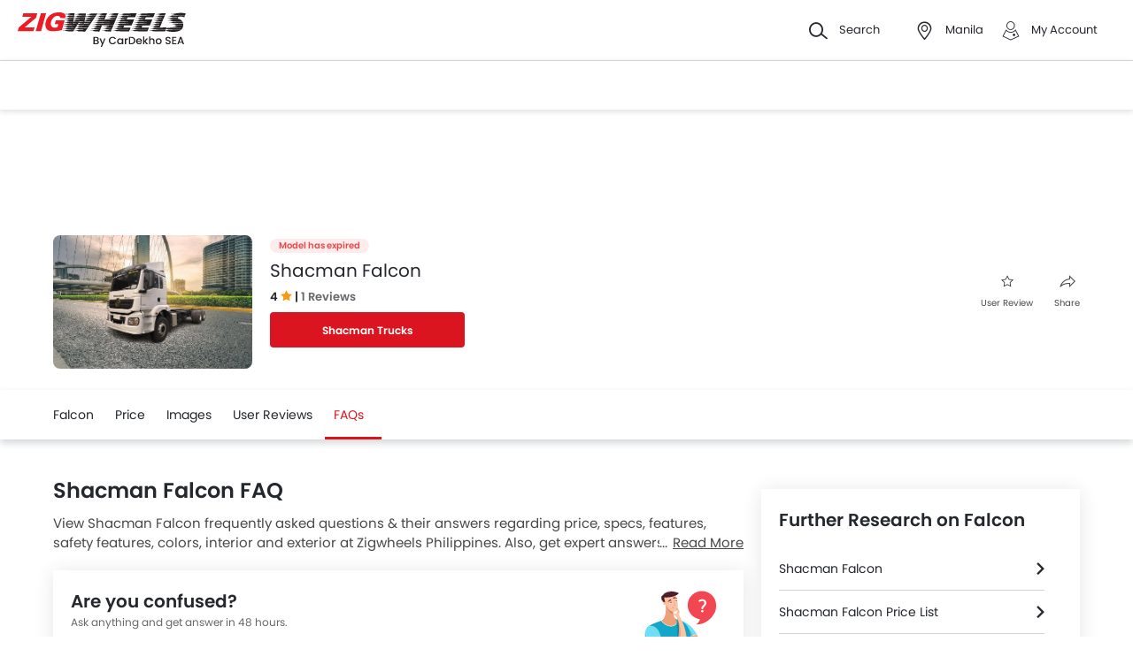

--- FILE ---
content_type: text/html; charset=UTF-8
request_url: https://www.zigwheels.ph/new-trucks/shacman/falcon/faq
body_size: 38695
content:
<!DOCTYPE html>
<html lang="en" xmlns="http://www.w3.org/1999/xhtml"  translate="no"  >
    <head>
        <meta charset="UTF-8"/>
        <meta name="viewport" content="width=device-width, initial-scale=1">
                    <link href="https://www.zigwheels.ph/new-trucks/shacman/falcon/faq" rel="canonical"/>
                       
        <link href="https://www.zigwheels.ph/2021/images/zigwheels/favicon.ico" type="image/x-icon"
              rel="icon"/>
        <link href="https://www.zigwheels.ph/2021/images/zigwheels/favicon.ico" type="image/x-icon"
              rel="shortcut icon"/>

                                        
            <meta name="csrf-param" content="_csrf">
<meta name="csrf-token" content="sCeEHb3js4kogw5Rjg2KSsM4neA6DdPKvu8yb8z9dtLBYuIw1q7K81L0Ixz8Z8khl3f6iw966qLwgHYAgZcglA==">
            <title>Shacman Falcon FAQs, Shacman Falcon Frequently Asked Questions | Zigwheels</title>
            <link rel="preload" href="/2021/fonts/icomoon.ttf?wbwii8" as="font" type="font/ttf" crossorigin>
<link rel="preload" href="/2021/fonts/Poppins-Medium.woff2" as="font" type="font/woff2" crossorigin>
<link rel="preload" href="/2021/fonts/Poppins-Regular.woff2" as="font" type="font/woff2" crossorigin>
<link rel="preload" href="/2021/fonts/Poppins-SemiBold.woff2" as="font" type="font/woff2" fetchpriority="high" crossorigin>
            
            <link href="//www.googletagservices.com" rel="dns-prefetch"/>
            <link href="//ad.doubleclick.net" rel="dns-prefetch"/>
            <link href="//www.googleadservices.com" rel="dns-prefetch"/>
            <link href="//static.girnarsoft.com" rel="dns-prefetch"/>
                                                <link rel="amphtml" href="https://www.zigwheels.ph/new-trucks/shacman/falcon/faq?amp=1" />
                            
            <meta property="og:title" content="Shacman Falcon FAQs, Shacman Falcon Frequently Asked Questions | Zigwheels">
<meta name="description" content="Have a query about Shacman Falcon? Get Answers to most commonly asked questions by Falcon buyers. Check out Falcon Pricelist, Variant details, closest competitors, best loan offers, read expert and user reviews of the car to make a smart buying choice.">
<meta property="og:description" content="Have a query about Shacman Falcon? Get Answers to most commonly asked questions by Falcon buyers. Check out Falcon Pricelist, Variant details, closest competitors, best loan offers, read expert and user reviews of the car to make a smart buying choice.">
<meta property="og:image" content="https://imgcdn.zigwheels.ph/medium/gallery/exterior/165/2988/shacman-falcon-96747.jpg">
<meta property="og:type" content="website">
<meta property="og:site_name" content="Zigwheels">
<meta property="og:url" content="https://www.zigwheels.ph/new-trucks/shacman/falcon/faq">
<meta property="fb:app_id" content="">
<meta name="twitter:card" content="summary_large_image">
<meta name="twitter:site" content="@ZigwheelsPH">
<meta name="twitter:creator" content="@ZigwheelsPH">
<meta name="twitter:title" content="Shacman Falcon FAQs, Shacman Falcon Frequently Asked Questions | Zigwheels">
<meta name="twitter:description" content="Have a query about Shacman Falcon? Get Answers to most commonly asked questions by Falcon buyers. Check out Falcon Pricelist, Variant details, closest competitors, best loan offers, read expert and user reviews of the car to make a smart buying choice.">
<meta name="twitter:image" content="https://imgcdn.zigwheels.ph/medium/gallery/exterior/165/2988/shacman-falcon-96747.jpg">
<link href="https://www.zigwheels.ph/manifest.json?v=1" rel="manifest">
                <link rel="alternate" href="android-app://com.girnarsoft.zwph/https/www.zigwheels.ph/new-trucks/shacman/falcon/faq" />

<script>
    var gd = {};
    gd.config = {
        baseUrl: "/",
        site_url: "https://www.zigwheels.ph/",
        countryCode: "ph",
        withSubCity: 0,
        financeUrl: "",
        businessUnit: "trucks",
        defaultBusinessUnit: "truk",
        langCode: "en",
        isdCode: "+63",
        defaultCity: "manila",
        defaultDisplayCity: "Manila",
        facebookAppId: "431251003897804",
        googleAppId: "823676775068-9bd9dmne8h50qdnlssj4panlnnbjmu5o.apps.googleusercontent.com",
        currencyCode: "₱",
        isSearchActive: 1,
        source: 'web',
        enquiryForm: 'https://enquiry.carbay.com',
        ucEnquiryForm: 'https://ucrf.carbay.com',
        noImage: "https://www.zigwheels.ph/2021/images/1x1.png",
        widgetTracking: "Widget_Tracking",
        categorySlug: "truk",
        controller: "faq",
        action: "model",
        urlBusinessUnit: "trucks"
    };
    gd.po = {
        'otp_countdown' : "Resend OTP in {timeleft} sec",
        'billion' : "billion",
        'million' : "million",
        'trillion' : "trillion",
    }
    gd.url = (function () {
        pub = {
            goto: function (href) {
                window.location.href = href;
            },
            gotoWindow: function (href) {
                window.open(href, "_blank");
            }
        }
        return pub;
    })();
</script>
<script>
    var siteUrls = {
        newCarUrl: "https://www.zigwheels.ph/new-trucks",
        usedCarUrl: "",
        usedCityPriceUrl: "",
        pricePageUrl: "https://www.zigwheels.ph/new-trucks/brandSlug/modelSlug/price",
        pinCodeAddress: "/ajax/get-pincodes",
        brandCityDealer: "/ajax/get-brand-city-dealer",
        listingUrl: "https://www.zigwheels.ph/best-trucks",
        leadPageUrl: "https://www.zigwheels.ph/new-cars-lead/lead",
        compareUrl: "https://www.zigwheels.ph/compare-trucks"
    };

    var notificationPermission = '';
    if (typeof Notification != 'undefined') {
        notificationPermission = Notification.permission;
    }
    if ('localStorage' in window && window.sessionStorage !== null && sessionStorage.getItem('original_location') == null) {
        sessionStorage.setItem('original_location', 'https://www.zigwheels.ph/new-trucks/shacman/falcon/faq');
    }
    let originalLocation = sessionStorage.getItem('original_location');
    var dataLayer = [
        {
                        'platform_new': 'web',
                        'template_type_new': 'ModelPage',
                        'template_name_new': 'modelpage qnalisting',
                        'model_type_new': 'expired',
                        'is_dcb_availible_new': 'no',
                        'is_offer_availible_new': 'no',
                        'city_name_new': 'manila',
                        'city_id_new': '1400',
                        'vehicle_type_new': 'trucks',
                        'car_type_new': 'new',
                        'brand_new': 'shacman',
                        'model_new': 'shacman falcon',
                        'display_model_new': 'Shacman Falcon',
                        'model_id_new': '2988',
                        'body_type_new': ' trucks',
                        'oemSlug': 'shacman',
                        'modelSlug': 'falcon',
                        'similar_models': '[]',
                        'oem_name': 'Shacman',
                        'model_name': 'Shacman Falcon',
                        'model_image': 'https://imgcdn.zigwheels.ph/medium/gallery/exterior/165/2988/shacman-falcon-96747.jpg',
                        'lead_enable': 'DCB_yes',
                        'vehicle_type': 'truk',
                        'page_type': 'QnAListing',
                                                'country_id': 'Philippines',
            'Language': 'en',
            'source': 'web',
            'notification_status': notificationPermission,
                        'dcb_filled_for_model': 'no',
                        'city':'Manila (Default)',
            'original_location': originalLocation
        }
    ];
    
gd.searchConfig = {
    controllerAction: "faq_model",
    oemSlug: typeof dataLayer[0].oemSlug !== 'undefined' ? dataLayer[0].oemSlug : '',
    modelSlug: typeof dataLayer[0].modelSlug !== 'undefined' ? dataLayer[0].modelSlug : '',
};

</script>


<!--GA Tracking Script-->
<script>
    var myCb = function(fn) {
        if (typeof window.requestIdleCallback === 'function') {
            window.requestIdleCallback(function(){
                fn(); 
            });
            return;
        }
        fn();
    };
    myCb(function(){
        (function (w, d, s, l, i) {
            w[l] = w[l] || [];
            w[l].push({'gtm.start': new Date().getTime(), event: 'gtm.js'});
            var f = d.getElementsByTagName(s)[0],
                    j = d.createElement(s), dl = l != 'dataLayer' ? '&l=' + l : '';
            j.defer = true;
            j.src =
                    '//www.googletagmanager.com/gtm.js?id=' + i + dl;
            f.parentNode.insertBefore(j, f);
        })(window, document, 'script', 'dataLayer', 'GTM-T6GLNSW');
    });
</script>


<style>﻿.compare-bottom-sticky .compare-to-card .card .vh-name,.compare-bottom-sticky .compare-to-card .card .vh-price,.compare-bottom-sticky .compare-to-card .vh-price,.list-interlinking li a,.card .vh-name,.btn-view-all,.breadcrumb{text-overflow:ellipsis;overflow:hidden;white-space:nowrap}.grid-2:after,.grid-3:after,.grid-4:after,.grid-5:after,.grid-6:after,.container:after,.main:after{visibility:hidden;display:block;font-size:0;content:" ";clear:both;height:0}html,body{font-size:100%;font-family:poppins-regular,sans-serif;color:#24272c;font-size:14px;line-height:1.5}p{margin:0px 0px 0px 0px;line-height:1.5}a{color:#db151f}*{margin:0;padding:0;-webkit-touch-callout:none;-moz-touch-callout:none;-ms-touch-callout:none;-webkit-user-drag:none;-moz-user-drag:none;-ms-user-drag:none;-webkit-text-size-adjust:none;-webkit-highlight:none;-webkit-tap-highlight-color:rgba(0,0,0,0);box-sizing:border-box}body{margin:0 auto;background:#fff}a,body,h1,h2,h3,h4,h5,h6,li,p,ul,span{list-style:none;text-decoration:none;outline:none}.clearfix:after{visibility:hidden;display:block;font-size:0;content:" ";clear:both;height:0}img:not(.auto-height){max-width:100%;height:auto;outline:none}i{font-style:normal}.button,.button-cta,.card-link,.card-link2,body,button,input,select,textarea,a{outline:none}input,textarea{-webkit-user-select:auto;-khtml-user-select:auto;-moz-user-select:auto;-ms-user-select:auto;user-select:auto;resize:none}button::-moz-focus-inner{border:0}button:focus,[role=button]:focus{outline:none}input:-webkit-autofill{-webkit-box-shadow:0 0 0px 1000px #fff inset}input:not([type=range]),select{appearance:none;-webkit-appearance:none;-moz-appearance:none}select::-ms-expand{display:none}select:-moz-focusring{color:rgba(0,0,0,0);text-shadow:0 0 0 #000}table{width:100%;border-collapse:collapse}fieldset{border:0}h1,h2{font-weight:600}h3,h4,h5,h6,th,strong{font-weight:normal}input::-webkit-outer-spin-button,input::-webkit-inner-spin-button{-webkit-appearance:none;margin:0}input[type=number]{-moz-appearance:textfield}::-webkit-scrollbar{width:6px;height:6px}::-webkit-scrollbar-button{width:0}::-webkit-scrollbar-track-piece{background:rgba(36,39,44,.1);width:0}::-webkit-scrollbar-thumb{background:rgba(36,39,44,.2);border-radius:3px}@media only screen and (max-width: 768px){::-webkit-scrollbar{width:0;height:0px}}.m-xl{margin:24px}.m-xxl-t{margin-top:32px}.m-t-60{margin-top:60px}.p-y-60{padding:60px 0}.m-xl-t{margin-top:24px}.m-xl-b{margin-bottom:24px}.m-xl-l{margin-inline-start:24px}.m-xl-r{margin-inline-end:24px}.m-lg{margin:20px}.minus-m-lg{margin:-20px}.m-lg-t{margin-top:20px}.m-lg-b{margin-bottom:20px}.m-lg-l{margin-inline-start:20px}.m-lg-r{margin-inline-end:20px}.minus-m-lg-t{margin-top:-20px}.minus-m-lg-r{margin-inline-end:-20px}.minus-m-lg-l-r{margin-inline-start:-20px;margin-inline-end:-20px}.m-md{margin:16px}.m-md-t{margin-top:16px}.m-md-b{margin-bottom:16px}.m-md-l{margin-inline-start:16px}.m-md-r{margin-inline-end:16px}.minus-m-md-t{margin-top:-16px}.minus-m-md-l-r{margin-inline-start:-16px;margin-inline-end:-16px}.minus-m-md-l{margin-inline-start:-16px}.m-sm{margin:8px}.m-sm-t{margin-top:8px}.m-sm-b{margin-bottom:8px}.m-sm-l{margin-inline-start:8px}.m-sm-r{margin-inline-end:8px}.minus-m-sm-t{margin-top:-8px}.minus-m-sm-l-r{margin-inline-start:-8px;margin-inline-end:-8px}.m-xs{margin:4px}.m-xs-t{margin-top:4px}.m-xs-b{margin-bottom:4px}.m-xs-l{margin-inline-start:4px}.m-xs-r{margin-inline-end:4px}.minus-m-xs-l-r{margin-inline-start:-4px;margin-inline-end:-4px}.p-xl{padding:24px}.p-xl-t{padding-top:24px}.p-xl-b{padding-bottom:24px}.p-xl-l{padding-inline-start:24px}.p-xl-r{padding-inline-end:24px}.p-lg{padding:20px}.p-lg-t{padding-top:20px}.p-lg-b{padding-bottom:20px}.p-lg-l{padding-inline-start:20px}.p-lg-r{padding-inline-end:20px}.p-lg-l-r{padding-inline-start:20px;padding-inline-end:20px}.p-md{padding:16px}.p-md-t{padding-top:16px}.p-md-b{padding-bottom:16px}.p-md-l{padding-inline-start:16px}.p-md-r{padding-inline-end:16px}.p-md-l-r{padding-inline-end:16px;padding-inline-start:16px}.p-md-t-b{padding-top:16px;padding-bottom:16px}.p-sm{padding:8px}.p-sm-t{padding-top:8px}.p-sm-b{padding-bottom:8px}.p-sm-l{padding-inline-start:8px}.p-sm-r{padding-inline-end:8px}.p-xs{padding:4px}.p-xs-t{padding-top:4px}.p-xs-b{padding-bottom:4px}.p-xs-l{padding-inline-start:4px}.p-xs-r{padding-inline-end:4px}.m-0-t{margin-top:0}.m-0-b{margin-bottom:0}.p-0-b,.card-panel.p-0-b{padding-bottom:0}.p-0-t{padding-top:0}.p-l-0{padding-inline-start:0px}.p-t-0{padding-top:0}.p-t-0.btn-view-all{padding-top:0}.m-t-2{margin-top:2px}.m-l-20{margin-inline-start:-20px}.m-l-auto{margin-inline-start:auto}.m-r-auto{margin-inline-end:auto}.m-auto{margin-inline-start:auto;margin-inline-end:auto}.px-iframe-30{padding-inline-start:30px;padding-inline-end:30px}@media only screen and (max-width: 640px){.px-iframe-30{padding-inline-start:20px;padding-inline-end:20px}}.minus-m-lg-l{margin-inline-start:-20px}.m-auto{margin-inline-start:auto;margin-inline-end:auto}.m-btn-fixed{margin-bottom:72px}.p-xxl-r{padding-inline-end:40px}.p-xxl-l{padding-inline-start:40px}.p-xxl-t{padding-top:40px}.p-xxl-b{padding-bottom:40px}.p-0{padding:0px}.p-xxl-l-r{padding-inline-start:40px;padding-inline-end:40px}.p-xl-l-r{padding-inline-start:24px;padding-inline-end:24px}.block,.d-block{display:block}.d-hide,.hide{display:none}.inline-block{display:inline-block}.float-left{float:left}.float-right{float:right}.p-rel{position:relative}.p-absolute{position:absolute}.p-sticky{position:sticky}.p-fixed{position:fixed}.d-flex{display:flex}.d-inline-flex{display:inline-flex}.flex-wrap{flex-wrap:wrap}.justify-space-around{justify-content:space-around}.justify-space-between{justify-content:space-between}.justify-content-center{justify-content:center}.justify-content-end{justify-content:flex-end}.align-center{align-items:center}.align-end{align-items:flex-end}.align-start{align-items:flex-start}.flex-row{flex-direction:row}.flex-column{flex-direction:column}.flex-column-reverse{flex-direction:column-reverse}.flex-row-reverse{flex-direction:row-reverse}.overlay{position:fixed;left:0;top:0;right:0;bottom:0;background:rgba(36,39,44,.4);overflow:hidden;z-index:99}.o-hidden{overflow:hidden}.o-x-hidden{overflow-x:hidden}.o-scroll{overflow:auto}.v-middle{vertical-align:middle}.ic-whatsapp{height:16px;width:16px;background:url("/2021/images/fonts-png/WhatsApp.png") no-repeat;background-size:100%;display:inline-block;vertical-align:middle;transition:transform .4s ease,opacity .4s ease;will-change:transform,opacity}.error{color:red;display:block;margin-top:4px}.valid{color:green;display:block;margin-top:4px}.hidden{opacity:0;height:0;pointer-events:none;overflow:hidden;margin-bottom:0}.bg-grey{background:#f8f8f9}.image-bg-color{background:#f4f6f9}.bg-accent-light{background:#cdebfb}.border-bottom{border-bottom:1px solid rgba(36,39,44,.2)}.border-top{border-top:1px solid rgba(36,39,44,.2)}.border-right{border-right:1px solid rgba(36,39,44,.2)}.border{border:1px solid rgba(36,39,44,.2)}.border-dashed{border:1px dashed rgba(36,39,44,.2)}.border-top-dashed{border-top:1px dashed rgba(36,39,44,.2)}.border-top-dashed.color-black{border-color:#000}.border-light{border-color:rgba(36,39,44,.13)}.fixed-bottom{position:fixed;left:0;right:0;bottom:0;z-index:9}.transition{transition:all .3s linear}.pointer{cursor:pointer}.truncate{text-overflow:ellipsis;overflow:hidden;white-space:nowrap}.nowrap{white-space:nowrap}.sticky-top{position:sticky;left:0;right:0;top:0;z-index:11}.sticky-bottom{position:sticky;left:0;right:0;bottom:0;z-index:9}.icon-star-filled:before,.icon-star-empty:before,.icon-star-half:before{color:#f79712}.fixed-container{padding-top:56.25%;position:relative;background:#f0f1f3;overflow:hidden;background:#f4f6f9}.fixed-container img{width:100%;display:block;margin:0 auto;top:50%;left:0;position:absolute;transform:translateY(-50%)}.image-object-fit{height:140px;overflow:hidden}.image-object-fit img{object-fit:cover;height:inherit;background:#f4f6f9}.list-block li{line-height:40px;margin-bottom:4px}.list-block li.active{color:#db151f}.rounded{border-radius:8px;-webkit-border-radius:8px;-moz-border-radius:8px;-ms-border-radius:8px}.rounded-16{border-radius:16px;-webkit-border-radius:16px;-moz-border-radius:16px;-ms-border-radius:16px}.rounded-30{border-radius:30px;-webkit-border-radius:30px;-moz-border-radius:30px;-ms-border-radius:30px}.rounded-40{border-radius:40px;-webkit-border-radius:40px;-moz-border-radius:40px;-ms-border-radius:40px}.list-inline li,.list-inline>*{display:inline-block}.sub-footer .list-inline-two li{width:50%;padding:6px 6px 6px 15px;position:relative}.sub-footer .list-inline-two li::before{content:"•";font-weight:bold;font-size:20px;display:inline-block;vertical-align:middle;position:absolute;top:3px;left:0;opacity:.4}.sub-footer .list-inline-two li:hover a{color:#db151f}.sub-footer .list-inline-two li:hover::before{color:#db151f}.sub-footer .list-inline-two li a{color:#484848}.list-bullet{list-style:none}.list-bullet li::before{content:"•";color:#db151f;font-weight:bold;display:inline-block;font-size:20px;line-height:13px;vertical-align:middle}.icon-tick:before{color:#30b38a}.footer-margin{margin-bottom:64px}.t-green{color:#019e43}.linkOpt::before{content:attr(data-before);margin-inline-end:3px}.body__overview{overflow-y:hidden}.w-100{width:100%}.w-50{width:50%}.bg-light{background-color:#f1f6fa}.bg-light.shadow-dark{box-shadow:0 0 0 0}.bg-ads,.bg-media{background-color:rgba(219,21,31,.05)}.bg-ads.shadow-dark,.bg-media.shadow-dark{box-shadow:0 0 0 0}.bg-ads .bg-ads,.bg-ads .write-review-banner,.bg-media .bg-ads,.bg-media .write-review-banner{background-color:rgba(0,0,0,0)}.bg-ads.card-rounded,.bg-media.card-rounded{background-color:rgba(219,21,31,.05)}.bg-transparent{background-color:rgba(0,0,0,0)}.bg-grey{background:#f8f8f9}.bg-grey.shadow-dark{box-shadow:0 0 0 0}.bg-white{background:#fff}.bg-white.shadow-dark{box-shadow:0 0 0 0}.header-height{height:56px}.expired{background:rgba(238,71,71,.1);color:#ee4747;font-size:10px;font-family:poppins-semibold,sans-serif;line-height:16px;border-radius:8px;padding:0 10px;display:inline-block}.tag-featured{text-transform:uppercase;font-size:11px;font-family:poppins-semibold,sans-serif,sans-serif;border:1px solid rgba(36,39,44,.2);border-radius:3px;-webkit-border-radius:3px;-moz-border-radius:3px;-ms-border-radius:3px;padding:4px}.tag-chip{text-transform:uppercase;font-size:11px;border-radius:11px;-webkit-border-radius:11px;-moz-border-radius:11px;-ms-border-radius:11px;padding:2px 11px;color:#3263d3;line-height:20px;background:#f5f7ff;display:inline-block;position:absolute;right:8px;top:8px}.tag-offer{padding:0px 10px;position:absolute;left:10px;top:10px;color:#30b38a;text-align:center;font-size:12px;background:#f1fffb;border-radius:20px;-webkit-border-radius:20px;-moz-border-radius:20px;-ms-border-radius:20px}.tag-offer b{font-family:poppins-semibold,sans-serif;font-weight:normal}.videos .card-image{padding-top:56.25%}.videos .card-image>*{position:absolute;left:0;right:0;top:0;bottom:0;width:100%;height:100%}.image-wrapper{overflow:hidden;background:#f4f6f9;position:relative}.image-wrapper img{object-fit:cover;height:inherit}.author-img img{border-radius:50%;-webkit-border-radius:50%;-moz-border-radius:50%;-ms-border-radius:50%}iframe{border:none}#recommended-vehicle .shadow-dark:last-child{margin-bottom:16px}.border-radius-6{border-radius:6px;-webkit-border-radius:6px;-moz-border-radius:6px;-ms-border-radius:6px}.border-radius-10{border-radius:10px;-webkit-border-radius:10px;-moz-border-radius:10px;-ms-border-radius:10px}.border-radius-20{border-radius:20px;-webkit-border-radius:20px;-moz-border-radius:20px;-ms-border-radius:20px}.border-radius-12{border-radius:12px;-webkit-border-radius:12px;-moz-border-radius:12px;-ms-border-radius:12px}.rotate-minus-90{transform:rotate(-90deg)}.rotate-90{transform:rotate(90deg)}.rotate-180{transform:rotate(180deg)}.rotate-minus-180{transform:rotate(-180deg)}.variant-selector{position:relative;padding-inline-end:40px}.variant-selector.popup-trigger{display:block}.variant-selector i{position:absolute;right:16px;top:50%;transform:translateY(-50%) rotate(-90deg)}.all-td-block td{display:block}.all-td-block td.d-flex{display:flex}.word-break{word-break:break-word}@media only screen and (max-width: 768px){.wap-hidden{display:none}}.bg-media-2{background-color:#fcf3f2}.min-height-18{min-height:18px}.min-height-21{min-height:21px}@font-face{font-family:"icomoon";src:url("/2021/fonts/icomoon.eot?3fn96h");src:url("/2021/fonts/icomoon.eot?3fn96h#iefix") format("embedded-opentype"),url("/2021/fonts/icomoon.ttf?3fn96h") format("truetype"),url("/2021/fonts/icomoon.woff?3fn96h") format("woff"),url("/2021/fonts/icomoon.svg?3fn96h#icomoon") format("svg");font-weight:normal;font-style:normal;font-display:block}[class^=icon-],[class*=" icon-"]{font-family:"icomoon";speak:never;font-style:normal;font-weight:normal;font-variant:normal;text-transform:none;line-height:1;-webkit-font-smoothing:antialiased;-moz-osx-font-smoothing:grayscale}.icon-recent:before{content:""}.icon-calender:before{content:""}.icon-copy:before{content:""}.icon-email:before{content:""}.icon-reset:before{content:""}.icon-mobile:before{content:""}.icon-review:before{content:""}.icon-specs:before{content:""}.icon-variable:before{content:""}.icon-like-filled:before{content:""}.icon-download:before{content:""}.icon-price:before{content:""}.icon-fuel:before{content:""}.icon-sort:before{content:""}.icon-filter:before{content:""}.icon-brand:before{content:""}.icon-mail:before{content:""}.icon-location:before{content:""}.icon-similar:before{content:""}.icon-info:before{content:""}.icon-offer:before{content:""}.icon-mike:before{content:""}.icon-trending:before{content:""}.icon-language:before{content:""}.icon-play:before{content:""}.icon-compare:before{content:""}.icon-variants:before{content:""}.icon-my-account:before{content:""}.icon-comment:before{content:""}.icon-back:before{content:""}.icon-share-2:before{content:""}.icon-share:before{content:""}.icon-heart-filled:before{content:""}.icon-heart-blank:before{content:""}.icon-star-empty:before{content:""}.icon-star-filled:before{content:""}.icon-star-half:before{content:""}.icon-undo:before{content:""}.icon-undo2:before{content:""}.icon-like:before{content:""}.icon-dislike:before{content:""}.icon-search:before{content:""}.icon-close:before{content:""}.icon-tick:before{content:""}.icon-arrow-left:before{content:""}.icon-gps:before{content:""}.icon-edit:before{content:""}.icon-call:before{content:""}.icon-bars:before{content:""}.icon-location-2:before{content:""}.icon-gallery:before{content:""}.icon-dislike-filled:before{content:""}.icon-plus:before{content:""}.icon-minus:before{content:"";color:rgba(0,0,0,.5)}.icon-sorry:before{content:""}@font-face{font-family:"poppins-medium";src:url("/2021/fonts/Poppins-Medium.woff2") format("woff2");font-weight:500;font-style:normal;font-display:swap}@font-face{font-family:"poppins-regular";src:url("/2021/fonts/Poppins-Regular.woff2") format("woff2");font-weight:normal;font-style:normal;font-display:swap}@font-face{font-family:"poppins-semibold";src:url("/2021/fonts/Poppins-SemiBold.woff2") format("woff2");font-weight:600;font-style:normal;font-display:swap}.container,.main{width:1160px;margin:0 auto;position:relative;max-width:100%}.container .col-2,.main .col-2{float:left;width:800px;padding-inline-end:20px}.container .col-2.center,.main .col-2.center{margin:0 auto;float:none}.container .col-1,.main .col-1{float:right;width:360px}.blog-container{max-width:800px;margin:0 auto}.layout-full .container{width:1260px}.layout-listing .container{width:1260px}.layout-listing .container .col-1{width:300px;float:left}.layout-listing .container .col-2{width:960px;float:right;padding-inline-start:30px}.body-blackout{position:fixed;z-index:1010;left:0;top:0;right:0;bottom:0;background-color:rgba(0,0,0,.65);display:none;overflow:hidden}.body-blackout.is-blacked-out{display:block}.popup-trigger{display:inline-block}.popup-modal{background-color:#fff;padding:20px;opacity:0;pointer-events:none;transition:all .3s linear;z-index:9999;position:fixed;overflow:auto;display:none}.popup-modal.center{left:50%;top:50%;transform:translate(-50%, -50%);position:fixed;max-height:90vh}.popup-modal.top{left:0;right:0;top:0;max-height:90vh}.popup-modal.top.card{border-top-right-radius:0;border-top-left-radius:0}.popup-modal.bottom{left:0;right:0;bottom:0;max-height:67vh;transform:translateY(67vh);display:block;opacity:1;padding-top:0}.popup-modal.bottom.card{border-bottom-right-radius:0;border-bottom-left-radius:0}.popup-modal.bottom .popup-modal-close{right:0}.popup-modal.bottom .popup-modal-close.r-lg{right:20px}.popup-modal.bottom.is--visible{transform:translateY(0)}.popup-modal.bottom.is--visible{transform:translateY(0)}.popup-modal.full{left:0;top:0;right:0;bottom:0;max-height:100vh;overflow:auto}.popup-modal.is--visible{opacity:1;pointer-events:auto;display:block}.popup-modal-close{position:absolute;right:20px;top:20px;line-height:21px}.popup-modal-close.icon-close{font-size:10px}.popup-modal-close.icon-arrow-left{right:auto;left:0;top:0;position:relative;display:block;margin-bottom:20px}header.site-header{background:#fff;height:68px;z-index:99;padding-inline-start:20px;padding-inline-end:20px;display:flex;justify-content:space-between;align-items:center;font-size:13px;position:static;left:0;right:0;top:-68px;transition:all .3s ease;will-change:bottom}header.site-header .logo img{display:block}header.site-header .cityslectwrap,header.site-header button{cursor:pointer}header.site-header a{color:#24272c}header.site-header i{margin-inline-end:10px;font-size:21px;vertical-align:middle;display:inline-block}header.site-header i .badge-sq{position:absolute;top:-8px;right:-8px;width:17px;height:17px;line-height:17px;border-radius:6px;color:#fff;display:inline-block;background-color:#e61e3a}header.site-header>*:last-child{display:flex;justify-content:space-between;align-items:center}header.site-header>*:last-child>div{margin-inline-start:20px}header.site-header>*:last-child>div:first-child{margin-inline-start:0;margin-inline-end:20px}header.site-header>*:last-child>div:hover{color:#000}header.site-header>*:last-child>div:hover i{color:#000}header.site-header>*:last-child .cityslectwrap{max-width:178px}header.site-header .language .active{color:#db151f}header.site-header .language.dropdown{position:relative;cursor:pointer}header.site-header .language.dropdown .dropdown-content{position:absolute;background-color:#fff;min-width:118px;z-index:99;box-shadow:0 1px 4px 0 rgba(0,0,0,.1);left:0px;right:0px;display:none}header.site-header .language.dropdown .dropdown-content a{display:block;border-bottom:2px solid rgba(0,0,0,.04);line-height:40px;padding:0px 16px}header.site-header .language.dropdown .dropdown-content a:hover{color:#db151f}header.site-header .language.dropdown:hover .dropdown-content{display:block}.searchbox{display:inline-block;vertical-align:middle;width:460px;height:48px;position:relative;box-shadow:0 1px 4px 0 rgba(0,0,0,.1);border-radius:4px;-webkit-border-radius:4px;-moz-border-radius:4px;-ms-border-radius:4px;box-sizing:border-box}.searchbox .searchbtn{color:#fff;width:125px;line-height:50px;border:0;background-color:#24272c;position:absolute;top:-1px;right:-1px;border-radius:0 4px 4px 0;-webkit-border-radius:0 4px 4px 0;-moz-border-radius:0 4px 4px 0;-ms-border-radius:0 4px 4px 0;transition:all .4s ease-in-out;-webkit-transition:all .4s ease-in-out;-moz-transition:all .4s ease-in-out}.searchbox input{width:100%;height:48px;line-height:48px;background:#f5f5f6;box-sizing:border-box;padding:12px 140px 12px 44px;border:0;position:relative;border-radius:4px;-webkit-border-radius:4px;-moz-border-radius:4px;-ms-border-radius:4px}.searchbox .icon-search{position:absolute;left:13px;font-size:16px;top:50%;transform:translateY(-50%);z-index:1}.modal-city{background:#f8f8f9;text-align:center}.modal-city .searchtitle{font-size:30px;text-align:center;color:#24272c;line-height:36px}.modal-city .input-city{border-radius:4px;-webkit-border-radius:4px;-moz-border-radius:4px;-ms-border-radius:4px;height:48px;background:#fff;border:solid 1px rgba(36,39,44,.2);width:100%;box-sizing:border-box;font-size:14px;text-align:start;color:rgba(36,39,44,.7);padding:0 20px;width:686px;margin:23px auto 31px;position:relative}.modal-city .input-city:hover,.modal-city .input-city.input:focus{background-image:none}.modal-city .cityiconblock{text-align:center}.modal-city .cityiconblock.cityheight li{height:auto;min-height:55px}.modal-city .cityiconblock.cityheight li .iconhold{display:none}.modal-city .cityiconblock li{display:inline-block;vertical-align:middle;width:12%;height:140px;transition:all .3s ease-in 0s;-webkit-transition:all .3s ease-in 0s;-moz-transition:all .3s ease-in 0s;box-sizing:border-box;position:relative;font-family:poppins-semibold,sans-serif,sans-serif;font-size:16px;line-height:19px;font-weight:500}.modal-city .cityiconblock li:before{content:"";position:absolute;top:0;right:0;bottom:0;left:0;border-radius:4px;-webkit-border-radius:4px;-moz-border-radius:4px;-ms-border-radius:4px;transition-duration:.3s;transition-property:top,right,bottom,left}.modal-city .cityiconblock li:hover:before{top:-2px;right:-10px;bottom:-2px;left:-10px;z-index:1;background:#fff;box-shadow:0 2px 8px 0 rgba(0,0,0,.2);-webkit-box-shadow:0 2px 8px 0 rgba(0,0,0,.2);-moz-box-shadow:0 2px 8px 0 rgba(0,0,0,.2);-ms-box-shadow:0 2px 8px 0 rgba(0,0,0,.2);border:0}.modal-city .cityiconblock li:hover i{color:#db151f}.modal-city .cityiconblock li a{display:block;width:100%;height:100%;text-align:center;padding:18px 10px;box-sizing:border-box;position:relative;z-index:1;color:#24272c}.autocomplete-suggestions{max-height:242px;overflow-y:auto;background:#fff;border:1px solid rgba(36,39,44,.2);border-radius:4px;-webkit-border-radius:4px;-moz-border-radius:4px;-ms-border-radius:4px;box-shadow:0 4px 12px 0 rgba(0,0,0,.2);-webkit-box-shadow:0 4px 12px 0 rgba(0,0,0,.2);-moz-box-shadow:0 4px 12px 0 rgba(0,0,0,.2);-ms-box-shadow:0 4px 12px 0 rgba(0,0,0,.2);position:absolute;left:0;top:48px;width:100%;z-index:9999;display:none}.autocomplete-suggestions>*{padding:10px 15px;overflow:hidden;text-overflow:ellipsis;white-space:nowrap;height:48px;line-height:26px;box-sizing:border-box;-webkit-box-sizing:border-box;-moz-box-sizing:border-box;border-top:1px solid rgba(36,39,44,.2);text-align:start;font-size:14px;border-left:4px solid rgba(0,0,0,0);transition:all .2s;cursor:pointer}.autocomplete-suggestions>*:first-child{border-top:0}.autocomplete-suggestions>*.selected{background:#f8f8f9;border-left:4px solid #db151f}.autocomplete-suggestions>* i{margin-inline-end:16px;vertical-align:middle}.autocomplete-suggestions>* i::before{color:#484848;font-size:18px}.autocomplete-suggestions.js-ask-question,.autocomplete-suggestions.z-index-3{z-index:3}.navwrap{position:sticky;top:0;left:0;right:0;z-index:11;padding-inline-start:20px;padding-inline-end:20px;background:#fff;border-top:1px solid rgba(36,39,44,.2);box-shadow:0px 2px 6px 0 rgba(36,39,44,.15);height:56px;transition:all .3s ease}nav.gsm_hWrap{text-align:center;position:relative}nav.gsm_hWrap .nav{display:inline-block;vertical-align:middle}nav.gsm_hWrap .nav>li{margin:0 4px;text-align:start}nav.gsm_hWrap .nav>li:first-child{margin-inline-start:0}nav.gsm_hWrap .nav>li>a,nav.gsm_hWrap .nav>li>span{padding:0 5px}nav.gsm_hWrap ul{padding:0;margin:0;list-style:none}nav.gsm_hWrap ul li{float:left}nav.gsm_hWrap ul>li{display:inline-block;position:relative;line-height:50px;margin:0 10px;border-top:4px solid rgba(0,0,0,0);box-sizing:border-box}nav.gsm_hWrap ul>li.ad-link>a,nav.gsm_hWrap ul>li.ad-link>span{background:#db151f !important;color:#fff !important}nav.gsm_hWrap ul>li.ad-link>a .gsm_caretRight,nav.gsm_hWrap ul>li.ad-link>span .gsm_caretRight{border-color:rgba(0,0,0,0) rgba(0,0,0,0) rgba(0,0,0,0) #fff !important}nav.gsm_hWrap ul>li.ad-link>ul{background:rgba(0,0,0,0);width:auto;cursor:default}nav.gsm_hWrap ul>li.ad-link>ul li{background:rgba(0,0,0,0)}nav.gsm_hWrap ul>li.ad-link>ul li a,nav.gsm_hWrap ul>li.ad-link>ul li span{padding:0}nav.gsm_hWrap ul>li.ad-link>ul li a img,nav.gsm_hWrap ul>li.ad-link>ul li span img{width:100%;display:block}nav.gsm_hWrap ul>li.ad-link .ad-slot-panel{background:#fff;width:250px;padding:10px;margin-inline-start:3px;border:1px solid rgba(0,0,0,.1);transition:all .2s;box-shadow:0 4px 12px 0 rgba(0,0,0,.2);-webkit-box-shadow:0 4px 12px 0 rgba(0,0,0,.2);-moz-box-shadow:0 4px 12px 0 rgba(0,0,0,.2);-ms-box-shadow:0 4px 12px 0 rgba(0,0,0,.2);border-radius:4px;-webkit-border-radius:4px;-moz-border-radius:4px;-ms-border-radius:4px;position:relative}nav.gsm_hWrap ul>li.ad-link .ad-slot-panel a.block{border-left:0}nav.gsm_hWrap ul>li.ad-link .ad-slot-panel a.btn-line{color:#db151f;border-left:1px solid #db151f;font-size:15px}nav.gsm_hWrap ul>li.ad-link .ad-slot-panel a.btn-line:hover{color:#fff}nav.gsm_hWrap ul>li.ad-link .tag-featured{left:auto;top:4px;right:4px;position:absolute;line-height:14px;background:rgba(219,21,31,.8);color:#fff;width:auto}nav.gsm_hWrap ul>li ul li{margin:0;line-height:50px}nav.gsm_hWrap ul>li ul li:hover>a,nav.gsm_hWrap ul>li ul li:hover>span{background:#fff}nav.gsm_hWrap ul>li ul li.subactive>a,nav.gsm_hWrap ul>li ul li.subactive>span{border-color:#db151f;color:#24272c}nav.gsm_hWrap ul>li li a,nav.gsm_hWrap ul>li li span{color:#484848;text-transform:none;font-size:12px}nav.gsm_hWrap ul>li a,nav.gsm_hWrap ul>li span{padding:0 10px;font-size:12px;text-decoration:none;color:#24272c;text-transform:uppercase;display:block;cursor:pointer}nav.gsm_hWrap ul>li:hover{border-top:4px solid #db151f}nav.gsm_hWrap ul>li:hover>a,nav.gsm_hWrap ul>li:hover>span{color:#db151f}nav.gsm_hWrap ul>li:hover li>a:before,nav.gsm_hWrap ul>li:hover li>span:before{display:none}nav.gsm_hWrap ul>li:hover>ul{top:50px;visibility:visible}nav.gsm_hWrap ul>li:hover>ul>li{border-top:2px solid rgba(36,39,44,.04);width:100%;height:50px;opacity:1}nav.gsm_hWrap ul>li:hover>ul>li:last-child{border-bottom:0}nav.gsm_hWrap ul>li:hover>ul>li:last-child:hover>a,nav.gsm_hWrap ul>li:hover>ul>li:last-child:hover>span{border-bottom-left-radius:4px;border-bottom-right-radius:4px}nav.gsm_hWrap ul>li>ul{position:absolute;left:0;visibility:hidden;background:#fff;top:50px;z-index:5;width:260px;border-radius:4px;-webkit-border-radius:4px;-moz-border-radius:4px;-ms-border-radius:4px;box-shadow:0 0 6px 0 rgba(0,0,0,.14);z-index:99}nav.gsm_hWrap ul>li>ul ul{left:0;margin-inline-start:0}nav.gsm_hWrap ul>li>ul li{height:0;opacity:0;position:relative;clear:both;float:left;background:hsla(0,0%,100%,.2);-webkit-transition:height .2s ease,opacity .2s ease;-moz-transition:height .2s ease,opacity .2s ease;-o-transition:height .2s ease,opacity .2s ease;transition:height .2s ease,opacity .2s ease}nav.gsm_hWrap ul>li>ul li a,nav.gsm_hWrap ul>li>ul li span:not(.btn-line){width:100%;display:block;border-left:4px solid rgba(0,0,0,0)}nav.gsm_hWrap ul>li>ul li ul li{height:0;box-shadow:0 0 0 0 rgba(0,0,0,.2);-webkit-box-shadow:0 0 0 0 rgba(0,0,0,.2);-moz-box-shadow:0 0 0 0 rgba(0,0,0,.2);-ms-box-shadow:0 0 0 0 rgba(0,0,0,.2)}nav.gsm_hWrap ul>li>ul li:hover ul{background:#fff;opacity:1;visibility:visible;top:0}nav.gsm_hWrap ul>li>ul li:hover ul.nav-bottom{top:0;bottom:auto}nav.gsm_hWrap ul>li>ul li:hover>ul>li{height:46px}nav.gsm_hWrap ul>li>ul>li:first-child:hover{border-top-left-radius:4px;-webkit-border-top-left-radius:4px;-moz-border-top-left-radius:4px}nav.gsm_hWrap ul>li>ul>li ul{left:100%;top:0;opacity:0;visibility:hidden;box-shadow:0 0 2px 0 rgba(0,0,0,.5);-webkit-box-shadow:0 0 2px 0 rgba(0,0,0,.5);-moz-box-shadow:0 0 2px 0 rgba(0,0,0,.5);-ms-box-shadow:0 0 2px 0 rgba(0,0,0,.5)}nav.gsm_hWrap ul>li:last-child>ul:not(.submenu-ul),nav.gsm_hWrap ul>li:nth-last-child(2)>ul:not(.submenu-ul){left:auto;right:0}nav.gsm_hWrap ul>li:last-child>ul:not(.submenu-ul)>li ul,nav.gsm_hWrap ul>li:nth-last-child(2)>ul:not(.submenu-ul)>li ul{left:auto;right:100%}nav.gsm_hWrap ul>li.elc-vh a,nav.gsm_hWrap ul>li.elc-vh span{color:#019e43}nav.gsm_hWrap ul>li.elc-vh .gsm_caret{border-color:#019e43 rgba(0,0,0,0) rgba(0,0,0,0) rgba(0,0,0,0)}nav.gsm_hWrap .gsm_caret{border-width:6px 5px 0 5px;border-style:solid;border-color:#24272c rgba(0,0,0,0) rgba(0,0,0,0) rgba(0,0,0,0);width:0;height:0;margin:-1px 0 0 4px;display:inline-block;vertical-align:middle}nav.gsm_hWrap .city-nav{padding-top:16px;cursor:pointer}nav.gsm_hWrap .city-nav>*{vertical-align:middle}nav.gsm_hWrap .city-nav .icon-location{font-size:18px}nav.gsm_hWrap .stickylogo{position:absolute;left:10px;transform:translateX(-65px) translateY(-50%);top:50%;transition:all .4s ease-in-out;-webkit-transition:all .4s ease-in-out;opacity:0;display:block}nav.gsm_hWrap .stickylogo img{width:120px;display:block}nav.gsm_hWrap.gssticky .stickylogo{transform:translateX(0) translateY(-50%);opacity:1}nav.gsm_hWrap .gsm_caretRight{border-width:6px 0 5px 5px;border-style:solid;border-color:rgba(0,0,0,0) rgba(0,0,0,0) rgba(0,0,0,0) #24272c;width:0;height:0;margin:16px 15px 0;display:inline-block;vertical-align:middle;float:right}nav.gsm_hWrap.gsm_hWrap ul li ul.navsubmenu li:hover ul{top:-1px;bottom:inherit}@media only screen and (max-width: 75em){.nav li:last-child>ul:not(.submenu-ul),.nav li:nth-last-child(2)>ul:not(.submenu-ul),.nav li:nth-last-child(3)>ul:not(.submenu-ul){left:auto;right:0}.nav li a,.nav li span{font-size:12px !important}.gsm_hWrap .city-nav{padding-top:0;padding-bottom:16px}}footer{background:#fff;border-top:1px solid rgba(36,39,44,.2);font-size:12px}footer>*:first-child{background:url(/2021/images/footer-bg.png) no-repeat center bottom;padding:36px 0 50px}footer>*:first-child.lazy{background-image:none}footer>*:first-child>ul{display:flex;align-items:flex-start;justify-content:space-between;line-height:2.38}footer>*:first-child>ul a{color:#24272c}footer>*:first-child>ul li ul li:first-child{font-family:poppins-semibold,sans-serif;margin-bottom:10px;text-transform:uppercase}footer>*:nth-child(2){background:#24272c;height:58px;line-height:58px;color:#a9aaad}footer>*:nth-child(2) ul{display:flex;align-items:center;justify-content:space-between}footer .app-store-icn{opacity:.7}footer .app-store-icn:hover{opacity:1}footer .similer-sites-link span{min-width:125px;display:inline-block}footer .similer-sites-link span img{height:11px;width:20px;margin-inline-end:10px}footer .similer-sites-link span:nth-child(2):before,footer .similer-sites-link span:nth-child(3):before{color:rgba(36,39,44,.44);display:inline-block;margin:0 5px;content:"|"}footer .socil-link{height:24px;width:24px;margin-inline-start:6px;transition:all .4s ease-in-out;-webkit-transition:all .4s ease-in-out;-moz-transition:all .4s ease-in-out;border-radius:100%;-webkit-border-radius:100%;-moz-border-radius:100%;-ms-border-radius:100%;background:#fff;float:left;text-align:center;display:block;vertical-align:middle;line-height:24px;filter:grayscale(100%);opacity:1}footer .socil-link:first-child{margin-inline-start:0}footer .socil-link:hover{filter:grayscale(0)}footer .socil-link i,footer .socil-link img{width:14px;height:14px;background-size:100%;vertical-align:middle;line-height:14px;filter:initial}footer ul li:hover span{cursor:pointer}.copyright-sec{background-color:#fff}.copyright-sec img{max-height:31px}.cardekho-sea img{margin-left:40px}.breadcrumb{line-height:10px}.breadcrumb li{display:inline;padding-inline-end:8px;position:relative;text-transform:capitalize;font-size:10px;vertical-align:middle}.breadcrumb li.active{display:inline}.breadcrumb li a{color:#db151f}.breadcrumb li::after{position:absolute;right:2px;top:50%;content:"›";display:block;height:10px;margin-top:-5px}.breadcrumb li:last-child{color:#24272c}.breadcrumb li:last-child::after{content:""}.button,.btn-line,.btn-solid{height:48px;line-height:48px;text-align:center;font-size:15px;font-family:poppins-semibold,sans-serif;border-radius:4px;-webkit-border-radius:4px;-moz-border-radius:4px;-ms-border-radius:4px;display:inline-block;border:1px solid rgba(0,0,0,0)}.button.btn-mini,.btn-mini.btn-line,.btn-mini.btn-solid{height:40px;line-height:40px;font-size:12px}.button.width-auto,.width-auto.btn-line,.width-auto.btn-solid{width:auto;padding-inline-start:20px;padding-inline-end:20px;min-width:140px}.btn-view-all{padding-top:16px;font-size:12px;font-family:poppins-semibold,sans-serif;text-transform:uppercase;letter-spacing:.6px;display:block;border:0;border-bottom:0;color:#db151f;cursor:pointer}.btn-view-all.border-0{border:none}.btn-view-all.p-0-t{padding-top:0}.btn-view-all.border-0{border:none}.btn-view-all:after{font-family:"icomoon";content:"";display:inline-block;transform:rotate(180deg);font-size:10px;line-height:16px;margin-inline-start:4px}.btn-view-all.arrow-down:after{transform:rotate(-90deg);margin-inline-start:8px}.btn-view-all.arrow-up:after{transform:rotate(90deg);margin-inline-start:8px}.btn-view-all.btn-line{height:36px;line-height:36px;align-items:center;justify-content:center;border:1px solid #db151f;color:#db151f;margin-top:20px;padding-top:0;max-width:360px;margin-inline-start:auto;margin-inline-end:auto;padding-inline-start:3px}.btn-view-all.btn-line.btn-more{color:#e61e3a;border-color:#e61e3a;border-radius:34px}.btn-view-all.btn-line.btn-more:hover{background-color:#e61e3a;color:#fff}.btn-view-all.btn-grey{border:1px solid #484848;color:#28333f}.btn-view-all span{white-space:nowrap;text-overflow:ellipsis;overflow:hidden;display:inline-block;vertical-align:middle;max-width:calc(100% - 20px)}.btn-view-all.hide{display:none}.btn-solid{background:#e61e3a;width:100%;color:#fff}.btn-solid.bg-accent{background:#db151f}.btn-solid.bg-primary{background:#24272c}.btn-solid.btn-accent-light{background:rgba(219,21,31,.1);color:#24272c}.btn-solid.width-auto{width:auto}.btn-solid .icon-back{font-size:9px;vertical-align:middle;padding-inline-end:4px}.btn-solid:disabled,.btn-solid[disabled]{background-color:#d8d8d8}.btn-solid.download i{vertical-align:middle}button:disabled,button[disabled],a:disabled,a[disabled]{background-color:#d8d8d8;cursor:default}button:disabled:hover,button[disabled]:hover,a:disabled:hover,a[disabled]:hover{box-shadow:none}.btn-whatsapp{border:1px solid #63b161;width:48px;display:inline-flex;align-items:center;justify-content:center;vertical-align:middle;min-width:48px;color:#63b161;background-color:#fff}.btn-whatsapp .ic-whatsapp{width:18px;height:18px;background-size:100%}.btn-whatsapp.large{width:100%;color:#63b161;font-size:14px}.btn-whatsapp.large .ic-whatsapp{margin-inline-end:6px}.btn-whatsapp.bg-whatsapp{background-color:#63b161;color:#fff;transition:transform .4s ease,opacity .4s ease;will-change:transform,opacity}.btn-whatsapp.bg-whatsapp .ic-whatsapp{background:url("/2021/images/whatsapp.svg") no-repeat center}.btn-whatsapp.bg-whatsapp:hover{background-color:#fff;color:#63b161}.whatsapp-fixed{left:auto;right:20px;bottom:20px}.whatsapp-fixed .btn-whatsapp{border-radius:50%;-webkit-border-radius:50%;-moz-border-radius:50%;-ms-border-radius:50%}.btn-view-fixed{position:absolute;right:0;top:0;line-height:24px;padding-top:0}.btn-view-fixed.btn-view-all:after{line-height:24px;position:relative;top:-1px}.btn-fixed-bottom{background:#fff;padding:8px 20px;box-shadow:0 -2px 8px 0 rgba(36,39,44,.1);-webkit-box-shadow:0 -2px 8px 0 rgba(36,39,44,.1);-moz-box-shadow:0 -2px 8px 0 rgba(36,39,44,.1);-ms-box-shadow:0 -2px 8px 0 rgba(36,39,44,.1);border-radius:1px 1px 0 0;-webkit-border-radius:1px 1px 0 0;-moz-border-radius:1px 1px 0 0;-ms-border-radius:1px 1px 0 0;position:sticky;left:0;height:64px;right:0;bottom:0;z-index:10;transform:translateY(64px);transition:transform .4s ease,opacity .4s ease;will-change:transform,opacity}.btn-fixed-bottom.p-sticky{transform:translateY(0)}.btn-fixed-bottom.p-fixed{position:fixed;transform:translateY(0)}.btn-fixed-bottom>.btn-mini{height:36px;line-height:36px}.lead-form .btn-fixed-bottom{transform:translateY(0px);box-shadow:0 0 0}.btn-line{border:1px solid #e61e3a;color:#e61e3a;width:100%}.btn-line.grey{border:1px solid rgba(36,39,44,.2);color:#24272c;background-color:rgba(0,0,0,0)}.btn-line .icon-call:before{color:#30b38a}.btn-line.btn-more{width:fit-content;padding-inline-start:18px;padding-inline-end:18px;margin-inline-start:auto;margin-inline-end:auto;height:28px;line-height:28px;display:block}.btn-line.btn-more.btn-curved{border-radius:18px;-webkit-border-radius:18px;-moz-border-radius:18px;-ms-border-radius:18px}.btn-line.btn-more.hide{display:none}.btn-line.btn-accent{border-color:#db151f;color:#db151f}.cta-with-call{position:relative}.cta-with-call>*{vertical-align:middle}.cta-with-call .btn-solid{width:calc(100% - 60px)}.cta-with-call .btn-call{margin-inline-start:4px}.tab-chips,.features-chips{scroll-behavior:smooth;white-space:nowrap;overflow:auto}.tab-chips>*,.chip,.features-chips>*{display:inline-block;min-width:79px;height:33px;line-height:33px;font-size:13px;text-transform:capitalize;border-radius:6px;-webkit-border-radius:6px;-moz-border-radius:6px;-ms-border-radius:6px;background:#f4f6f9;vertical-align:middle;color:#24272c;padding:0 16px;white-space:nowrap;text-align:center;cursor:pointer}.tab-chips>* a,.tab-chips>* span,.chip a,.chip span,.features-chips>* a,.features-chips>* span{display:block;text-align:center;color:#24272c}.tab-chips>*.active,.tab-chips>*[aria-selected=true],.chip.active,.chip[aria-selected=true],.features-chips>*.active,.features-chips>*[aria-selected=true]{background:rgba(219,21,31,.07);color:#db151f}.tab-chips>*.active a,.tab-chips>*.active span,.tab-chips>*[aria-selected=true] a,.tab-chips>*[aria-selected=true] span,.chip.active a,.chip.active span,.chip[aria-selected=true] a,.chip[aria-selected=true] span,.features-chips>*.active a,.features-chips>*.active span,.features-chips>*[aria-selected=true] a,.features-chips>*[aria-selected=true] span{color:#db151f}.card{border-radius:12px;-webkit-border-radius:12px;-moz-border-radius:12px;-ms-border-radius:12px;background-color:#fff}.card.js-active-variant{border:1px solid #db151f;overflow:hidden}.card.bg-white{background:#fff}.card.w-320{width:320px}.card .vh-name{font-size:15px;line-height:inherit;display:block;margin-bottom:8px;color:#24272c}.card .vh-price,.card .vh-finance,.card .card-title{font-size:15px;line-height:16px;display:block;font-family:poppins-semibold,sans-serif;margin-bottom:8px}.card .vh-price>*,.card .vh-finance>*,.card .card-title>*{margin-top:8px;display:block;font-family:poppins-regular,sans-serif;font-size:12px}.card .vh-price>*.m-0-t,.card .vh-finance>*.m-0-t,.card .card-title>*.m-0-t{margin-top:0px}.card .vh-price.min-height-36,.card .vh-finance.min-height-36,.card .card-title.min-height-36{min-height:36px}.card .vh-price.min-height-41,.card .vh-finance.min-height-41,.card .card-title.min-height-41{min-height:41px}.card .vh-price.min-height-45,.card .vh-finance.min-height-45,.card .card-title.min-height-45{min-height:46px}.card .vh-price>.tooltip-chip,.card .vh-finance>.tooltip-chip,.card .card-title>.tooltip-chip{display:inline-block;margin-top:0}.card .vh-price.emi span,.card .vh-price.emi a,.card .vh-finance.emi span,.card .vh-finance.emi a,.card .card-title.emi span,.card .card-title.emi a{margin-inline-start:4px;font-size:10px;font-family:poppins-regular,sans-serif;display:inline-block;margin-top:0}.card .vh-price.m-b-2,.card .vh-finance.m-b-2,.card .card-title.m-b-2{margin-bottom:2px}.card .card-title{line-height:24px}.card .vh-launch-date{font-size:12px;color:rgba(36,39,44,.7);display:block}.card .vh-launch-date span{font-family:poppins-semibold,sans-serif;color:#24272c;padding-inline-start:4px}.card .vh-review{font-size:13px;margin-bottom:8px;display:block}.card .vh-review span,.card .vh-review a{color:rgba(36,39,44,.7)}.card>img,.card .card-image>img,.card .fixed-container>img,.card .image-wrapper>img{border-radius:12px 12px 0 0}.card .image-wrapper{height:140px;border-radius:12px 12px 0 0;position:relative}.card .image-wrapper img{object-fit:cover;height:inherit;width:100%}.card .custom-control label{font-size:12px;line-height:18px}.card-image{position:relative;display:block;background:#f4f6f9;border-radius:12px 12px 0 0;overflow:hidden}.card-image.radius-0{border-radius:0 0 0 0}.card-image>img{display:block;margin:0px auto;width:100%}.card-image .icon-play{cursor:pointer;font-size:10px;left:50%;transform:translateX(-50%) translateY(-50%);position:absolute;top:50%;background:#fff;color:#000;width:24px;height:24px;line-height:24px;text-align:center;border-radius:50%}.card-image .icon-play:before{margin-inline-start:4px}.card-panel{padding:16px;position:relative}.shadow-dark{box-shadow:0 2px 20px 0 rgba(40,51,63,.12);-webkit-box-shadow:0 2px 20px 0 rgba(40,51,63,.12);-moz-box-shadow:0 2px 20px 0 rgba(40,51,63,.12);margin-bottom:16px;position:relative}.shadow-dark:last-child,.shadow-dark.m-0-b{margin-bottom:0}.shadow-light{box-shadow:0 1px 4px 0 rgba(40,51,63,.16);-webkit-box-shadow:0 1px 4px 0 rgba(40,51,63,.16);-moz-box-shadow:0 1px 4px 0 rgba(40,51,63,.16);position:relative}.card-rounded{background-color:#fff;border-radius:16px;-webkit-border-radius:16px;-moz-border-radius:16px;-ms-border-radius:16px;margin-bottom:12px}.card-rounded:last-child{margin-bottom:0}.card-rounded #recommended-vehicle .shadow-dark{box-shadow:none;margin-bottom:0}.card-cta{font-size:14px;color:#db151f;display:block}.list-card>*{margin-bottom:16px}.list-card>*.splide__slide{margin-bottom:16px}.list-card>* .image-wrapper{height:160px}.list-card>* .image-wrapper img{min-width:100%}.tab-panels>*{display:none}.tab-panels>*.active{display:block}h1{font-size:18px;line-height:24px;font-family:poppins-semibold,sans-serif;color:#24272c}h2,.heading-h2{font-size:16px;line-height:21px;font-family:poppins-semibold,sans-serif;color:#24272c}.heading-h3{font-size:13px;line-height:21px;color:#24272c}.card-shadow h2{font-size:18px;line-height:24px}.f-48{font-size:48px;line-height:1.1}.f-36{font-size:36px;line-height:1.5}.f-30{font-size:30px}.f-27{font-size:27px}.f-28{font-size:28px}.f-24{font-size:24px}.f-20{font-size:20px}.f-22{font-size:22px}.f-20{font-size:20px}.f-18{font-size:18px}.f-16{font-size:16px}.f-15{font-size:15px}.f-14{font-size:14px}.f-13{font-size:13px}.f-12{font-size:12px}.f-11{font-size:11px;line-height:18px}.f-10{font-size:10px}.f-8{font-size:8px}.f-medium{font-family:poppins-medium,sans-serif}.f-regular{font-family:poppins-regular,sans-serif}.f-semibold{font-family:poppins-medium,sans-serif}.f-bold{font-family:poppins-semibold,sans-serif}.t-accent{color:#db151f}.t-highlight{color:#30b38a}.t-promotional{color:#e61e3a}.t-hint{color:rgba(36,39,44,.7)}.t-gray{color:rgba(36,39,44,.5)}.info .t-light,.t-light{color:#484848}.t-heading{color:#24272c}.t-white{color:#fff}.t-whatsapp{color:#63b161}.t-viber{color:#7143b9}.t-offer{color:#30b38a}.t-valid{color:#30b38a}.t-body{color:#24272c}.t-center{text-align:center}.t-left{text-align:start}.t-right{text-align:end}.t-underline{text-decoration:underline}.t-uppercase{text-transform:uppercase}.t-nowrap{white-space:nowrap}.t-capitalize{text-transform:capitalize}.info{font-size:15px;margin-top:8px;color:#484848}.info .acc-title{color:#24272c}.f-style-normal{font-style:normal}.lh-24{line-height:1.5}.letter-spacing-1{letter-spacing:1px}.ic-facebook-filled{background:#365089 url("/2021/images/fonts-png/facebook.png") no-repeat center/28px}.ic-facebook-filled.lazy{background-image:none}.facebook-filled{background:#3c5a9a}.ic-whatsapp-filled{background:#67c15e url("/2021/images/fonts-png/whatsapp-white.svg") no-repeat center/28px}.ic-whatsapp-filled.lazy{background-image:none}.ic-twitter-filled{background:#fff url("/2021/images/fonts-png/twitter-theme.png") no-repeat center/28px;border:1px solid rgba(36,39,44,.2)}.ic-twitter-filled.lazy{background-image:none}.ic-pinterest-filled{background:#b71e23 url("/2021/images/fonts-png/pinterest.png") no-repeat center/28px}.ic-pinterest-filled.lazy{background-image:none}.ic-google-filled{background:#db3236 url("/2021/images/fonts-png/google.png") no-repeat center/28px;font-size:24px;color:#fff}.ic-google-filled.lazy{background-image:none}.google-filled{background:#c70a0d}.ic-facebook{width:32px;height:32px;background:url("/2021/images/fonts-png/fb.png") no-repeat center;display:inline-block}.ic-youtube{width:32px;height:32px;background:url("/2021/images/fonts-png/youtube.png") no-repeat center;display:inline-block}.ic-instagram{width:32px;height:32px;background:url("/2021/images/fonts-png/instagram.png") no-repeat center;display:inline-block}.ic-twitter{width:32px;height:32px;background:url("/2021/images/fonts-png/twitter-theme.png") no-repeat center;display:inline-block}.social-media li{margin-inline-end:5px}.social-media i{width:50px;height:50px;line-height:50px;display:block;text-align:center}.social-media span{width:auto;color:rgba(36,39,44,.7);display:block;font-size:10px;padding-inline-start:0;text-transform:capitalize;margin-top:5px;text-align:center}.ic-whatsapp-line{width:14px;height:14px;background:url("/2021/images/whatsapp-line.svg") no-repeat center/100%;display:inline-block;vertical-align:middle}.ic-whatsapp-line.lazy{background-image:none}.read-more-less{font-size:15px;color:#484848;position:relative}.read-more-less .height-hidden{transition:all .1s ease-in}.read-more-less .height-hidden.content-hidden img{display:none}.read-more-less .read-more,.read-more-less .read-less{text-decoration:underline;text-transform:capitalize}.read-more-less .read-less{position:relative;display:block;text-align:end}.read-more-less .read-less.hide{display:none}.read-more-less .read-more{position:absolute;right:0;bottom:0;background:#fff;padding-inline-start:15px}.read-more-less .read-more:before{content:"... ";position:absolute;left:0;text-decoration:none}.read-more-less .btn-line.btn-more.hide{display:none}.read-more-less .btn-view-all.js-read-more:after{transform:rotate(-90deg)}.read-more-less .btn-view-all.js-read-less:after{transform:rotate(90deg)}.read-more-less .btn-view-all:after{margin-inline-start:8px}.read-more-less .btn-view-all.btn-more.hide{display:none}.height-hidden{height:44px;overflow:hidden}.button,a,.read-more,.read-less{cursor:pointer;transition:transform .4s ease,opacity .4s ease;will-change:transform,opacity}.button:hover,a:hover,.read-more:hover,.read-less:hover{color:#db151f}.button.t-promotional:hover,a.t-promotional:hover,.read-more.t-promotional:hover,.read-less.t-promotional:hover{color:#e61e3a}.onclick-cta{cursor:pointer;transition:all .3s ease-in-out}.onclick-cta:hover{color:#db151f}.acc-title{cursor:pointer}.card:not(.listing-card) img{transition:transform .4s ease,opacity .4s ease;will-change:transform,opacity;vertical-align:middle}.card:not(.listing-card):hover img{transform:scale(1.1);cursor:pointer}.card:not(.listing-card):hover .fixed-container img{transform:translateY(-50%) scale(1.1)}.card.exlore-card:hover img.colr-img{transform:scale(1)}.btn-solid:hover,.btn-solid.pointer:hover{box-shadow:0 3px 6px 0 rgba(230,30,58,.46);-webkit-box-shadow:0 3px 6px 0 rgba(230,30,58,.46);-moz-box-shadow:0 3px 6px 0 rgba(230,30,58,.46);-ms-box-shadow:0 3px 6px 0 rgba(230,30,58,.46);color:#fff}.btn-solid:hover i::before,.btn-solid.pointer:hover i::before{color:#fff}.btn-solid.bg-accent:hover{box-shadow:0 3px 6px 0 rgba(219,21,31,.46);-webkit-box-shadow:0 3px 6px 0 rgba(219,21,31,.46);-moz-box-shadow:0 3px 6px 0 rgba(219,21,31,.46);-ms-box-shadow:0 3px 6px 0 rgba(219,21,31,.46)}.btn-solid.btn-accent-light:hover{box-shadow:0 3px 6px 0 rgba(0,0,0,.2);-webkit-box-shadow:0 3px 6px 0 rgba(0,0,0,.2);-moz-box-shadow:0 3px 6px 0 rgba(0,0,0,.2);-ms-box-shadow:0 3px 6px 0 rgba(0,0,0,.2);color:#24272c}.btn-solid.bg-primary:hover{box-shadow:0 3px 6px 0 rgba(36,39,44,.46);-webkit-box-shadow:0 3px 6px 0 rgba(36,39,44,.46);-moz-box-shadow:0 3px 6px 0 rgba(36,39,44,.46);-ms-box-shadow:0 3px 6px 0 rgba(36,39,44,.46)}.btn-line:hover,.btn-line.pointer:hover{background:#e61e3a;color:#fff}.btn-line.btn-view-all:hover,.btn-line.btn-accent:hover{background:#db151f;color:#fff}.read-more:hover,.read-less:hover,a:hover{color:#db151f}.btn-call:hover{background:#30b38a;color:#fff}.btn-call:hover i:before{color:#fff}.btn-whatsapp:hover{background:#63b161;color:#fff}.btn-whatsapp:hover .ic-whatsapp{background:url("/2021/images/fonts-png/whatsapp-white.svg") no-repeat;width:18px;height:18px;background-size:100%}.tab-chips>*{cursor:pointer}.view-all-card .circle{transition:transform .4s ease,opacity .4s ease;will-change:transform,opacity}.view-all-card:hover .circle{background:#db151f;color:#fff}.hover{cursor:pointer}.socil-link{filter:grayscale(100%)}.socil-link:hover{filter:grayscale(0)}.t-whatsapp:hover{color:#63b161}a.t-body:hover{color:#db151f}.hover-effect:hover{color:#db151f}.pointer{transition:transform .4s ease,opacity .4s ease;will-change:transform,opacity}.pointer:hover{color:#db151f}.pointer:hover i:before{color:#db151f}.view-all-card{display:flex;align-items:center;justify-content:center;text-align:center;font-family:poppins-semibold,sans-serif;cursor:pointer}.view-all-card .circle{width:80px;height:80px;background:rgba(219,21,31,.1);line-height:80px;border-radius:100%;color:#db151f;font-size:20px;display:flex;align-items:center;justify-content:center;transform:rotate(-180deg);margin:0 auto 16px;transition:transform .4s ease,opacity .4s ease;will-change:transform,opacity;animation:auto;border:0}.view-all-card .view-all-text{padding:0 60px;display:block;line-height:24px}.view-all-card .btn-solid{min-width:180px}.view-all-card .btn-solid .icon-back{transform:rotate(-180deg)}.ad-slot{text-align:center}.ad-slot>*{margin:0px auto}.ad-slot.h-90{min-height:90px}.ad-slot.h-100{min-height:100px}.ad-slot.h-250{min-height:250px}.ad-slot.h-480{min-height:480px}.ad-slot.h-509{min-height:509px}.ad-slot.h-199{min-height:199px}@media only screen and (max-width: 320px){.ad-slot{margin-inline-start:-20px;margin-inline-end:-20px}}.acc-title{transition:.4s;display:block;line-height:24px;position:relative;padding-inline-end:20px;font-family:poppins-semibold,sans-serif}.acc-title:before{content:"";font-family:"icomoon";position:absolute;right:0;top:50%;transform:translateY(-50%) rotate(-90deg)}.acc-panel{height:0;transition:height 1s ease-out;-webkit-transform:scaleY(0);-o-transform:scaleY(0);-ms-transform:scaleY(0);transform:scaleY(0);display:block;color:#484848}.active>.acc-panel{display:block;-webkit-transform:scaleY(1);-o-transform:scaleY(1);-ms-transform:scaleY(1);transform:scaleY(1);-webkit-transform-origin:top;-o-transform-origin:top;-ms-transform-origin:top;transform-origin:top;-webkit-transition:-webkit-transform .4s ease-out;-o-transition:-o-transform .4s ease;-ms-transition:-ms-transform .4s ease;transition:transform .4s ease;box-sizing:border-box;height:auto;margin-top:8px}.accordion{margin-bottom:8px;padding:16px}.accordion.border-top,.accordion.border-bottom{padding-inline-start:0;padding-inline-end:0;margin-bottom:0}.accordion.active>.acc-title:before{transform:translateY(-50%) rotate(90deg)}.accordion h3.acc-title{font-size:15px}.dynamic-content h3.acc-title{margin-bottom:0}.accordion-list .border-bottom:last-child{border-bottom:0}.socil-link{margin-inline-start:6px;display:inline-block;opacity:.7}.socil-link:first-child{margin-inline-start:0}.socil-link:after{content:""}.socil-link i,.socil-link img{width:16px;height:16px;background-size:100%;line-height:18px;filter:grayscale(100%);vertical-align:middle}.grid-2>*{width:50%;float:left}.grid-3>*{width:33.3333333333%;float:left}.grid-4>*{width:25%;float:left}.grid-5>*{width:20%;float:left}.grid-6>*{width:16.6666666667%;float:left}.model-nav{background:#fff;box-shadow:0 4px 8px 0 rgba(40,51,63,.2);-webkit-box-shadow:0 4px 8px 0 rgba(40,51,63,.2);-moz-box-shadow:0 4px 8px 0 rgba(40,51,63,.2);-ms-box-shadow:0 4px 8px 0 rgba(40,51,63,.2);transition:top .3s ease;height:56px;z-index:11;will-change:top}.model-nav.js-z-index{z-index:8}.model-nav ul,.model-nav amp-selector{white-space:nowrap;overflow:auto;width:auto}.model-nav ul>*,.model-nav amp-selector>*{border-bottom:3px solid rgba(0,0,0,0);color:#24272c;font-size:11px;padding:0 10px;display:inline-block;height:56px;line-height:56px;font-family:poppins-regular,sans-serif;text-transform:uppercase}.model-nav ul>*:first-child,.model-nav amp-selector>*:first-child{padding-inline-start:20px}.model-nav ul>*:last-child,.model-nav amp-selector>*:last-child{padding-inline-end:20px}.model-nav ul>* a,.model-nav amp-selector>* a{display:block;color:#24272c}.model-nav ul>*.active,.model-nav ul>*[selected],.model-nav amp-selector>*.active,.model-nav amp-selector>*[selected]{border-color:#db151f;color:#db151f}.model-nav ul>*.active.more ul,.model-nav ul>*[selected].more ul,.model-nav amp-selector>*.active.more ul,.model-nav amp-selector>*[selected].more ul{color:#24272c}.model-nav ul>*.active.more ul a,.model-nav ul>*[selected].more ul a,.model-nav amp-selector>*.active.more ul a,.model-nav amp-selector>*[selected].more ul a{color:#24272c}.model-nav ul>*.active.more ul li.active,.model-nav ul>*[selected].more ul li.active,.model-nav amp-selector>*.active.more ul li.active,.model-nav amp-selector>*[selected].more ul li.active{border-color:rgba(0,0,0,0)}.model-nav ul>*.active.more ul li.active a,.model-nav ul>*[selected].more ul li.active a,.model-nav amp-selector>*.active.more ul li.active a,.model-nav amp-selector>*[selected].more ul li.active a{color:#db151f}.model-nav ul>*.active a,.model-nav ul>*[selected] a,.model-nav amp-selector>*.active a,.model-nav amp-selector>*[selected] a{color:#db151f}.model-nav ul>*.inactive,.model-nav amp-selector>*.inactive{border-color:rgba(0,0,0,0);color:#24272c}.model-nav ul>*.inactive a,.model-nav amp-selector>*.inactive a{color:#24272c}.model-nav{top:0}.model-nav>.container>*{display:flex;justify-content:space-between;align-items:center}.model-nav>.container>* ul{overflow:initial}.model-nav>.container>* ul li{font-size:14px;text-transform:capitalize;vertical-align:top}.model-nav>.container>* ul li .nav-overview{max-width:145px}.model-nav>.container>* ul li:hover{color:#db151f}.model-nav>.container>* ul li:hover>a{color:#db151f}.model-nav .btn-solid{width:auto;padding:0 16px;align-self:center;min-width:170px}.model-nav ul li:first-child{padding-inline-start:0}.model-nav .more{position:relative;cursor:pointer;height:56px}.model-nav .more ul{position:absolute;top:48px;left:-20px;border-radius:6px;min-width:200px;padding:10px;visibility:hidden}.model-nav .more ul li{display:block;height:0;opacity:0;position:relative;line-height:34px;padding:0 10px;transition:height .2s ease,opacity .2s ease}.model-nav .more:hover ul{visibility:visible}.model-nav .more:hover ul li{opacity:1;height:38px}.model-top-card .car-img{width:225px;border-radius:8px;-webkit-border-radius:8px;-moz-border-radius:8px;-ms-border-radius:8px;overflow:hidden;margin-inline-end:20px;position:relative;height:151px;min-width:225px}.model-top-card .car-img img{object-fit:cover;width:100%;height:100%}.model-top-card.card .vh-name{margin-bottom:0;font-size:20px;line-height:24px}.model-top-card.card .vh-price{margin-top:8px;font-size:18px;line-height:21px;margin-bottom:0}.model-top-card.card .f-11{line-height:12px}.model-top-card.card .f-10{line-height:10px}.model-top-card.card .vh-review{margin-top:8px;margin-bottom:0}.model-top-card.card .expired{margin-bottom:8px}.model-top-card .btn-solid{width:auto;max-width:none;min-width:220px}.model-top-card .btn-solid.width-auto{min-width:50px}.model-top-card .cta-with-call{position:relative}.model-top-card .cta-with-call .btn-solid{width:calc(100% - 60px)}.model-top-card .cta-with-call .btn-call{margin-inline-start:4px}.model-top-card .btn-btm{position:absolute;bottom:0}.model-top-card .vh-price span{margin-top:0}.model-top-card .exp-date{margin-top:10px;font-size:13px}.socialwrap{width:300px;box-shadow:0 2px 24px 0 rgba(36,39,44,.15);position:absolute;right:0;top:50%;z-index:10;opacity:0;pointer-events:none;transition:all .3s ease;background:#fff;text-align:start;min-height:140px;transform:translateY(-50%)}.socialwrap.slide-up{opacity:1;pointer-events:all}.socialwrap li{font-size:12px;color:#24272c;margin-inline-end:8px;width:50px}.socialwrap .icon-close{right:16px;top:16px;margin-inline-end:0 !important;font-size:10px;position:absolute;line-height:19px}.socialwrap .icon-close:before{font-size:12px !important}.socialwrap .title{font-family:poppins-semibold,sans-serif;font-size:19px;display:inline-block;width:calc(100% - 40px)}.socialwrap a{text-align:center}.socialwrap a i{width:40px;height:40px;border-radius:4px;display:block;text-align:center;line-height:40px;margin:0 auto !important}.socialwrap a i:before{color:#fff}.list-share{font-size:10px;display:flex}.list-share>li{margin-inline-end:24px;text-align:center;color:#484848;position:relative;cursor:pointer}.list-share>li i{display:block;padding-bottom:10px;font-size:14px}.list-share>li:last-child{margin-inline-end:0}.list-share>li a{display:block;color:#484848}.list-share>li a.js-target-href{z-index:1}.list-share>li a.js-target-href i{position:relative;z-index:0}.list-share>li .icon-star-empty:before{color:#24272c}.list-share .custom-control label{padding-inline-start:0;padding-top:23px;font-size:10px}.list-share .custom-control label::before{border-color:rgba(36,39,44,.4)}.list-share .custom-control label::before,.list-share .custom-control label::after{right:0;margin:0 auto;width:15px;height:15px}.line-clamp{display:block;display:-webkit-box;-webkit-box-orient:vertical;position:relative;line-height:1.5;overflow:hidden;text-overflow:ellipsis;padding:0;text-decoration:initial;outline:initial}.line-clamp:after{content:"...";text-align:end;bottom:0;right:0;width:25%;display:block;position:absolute;height:1.5em;background:linear-gradient(to right, rgba(255, 255, 255, 0), rgb(255, 255, 255) 75%)}@supports(-webkit-line-clamp: 1){.line-clamp:after{display:none}}.line-clamp-1{-webkit-line-clamp:1;height:1.5em}.line-clamp-2{-webkit-line-clamp:2;height:3em}.line-clamp-3{-webkit-line-clamp:3;height:4.5em}@keyframes splide-loading{0%{transform:rotate(0)}to{transform:rotate(1turn)}}.splide__track--draggable{-webkit-touch-callout:none;-webkit-user-select:none;-ms-user-select:none;user-select:none}.splide__track--fade>.splide__list>.splide__slide{margin:0 !important;opacity:0;z-index:0}.splide__track--fade>.splide__list>.splide__slide.is-active{opacity:1;z-index:1}.splide--rtl{direction:rtl}.splide__track--ttb>.splide__list{display:block}.splide__container{box-sizing:border-box;position:relative}.splide__list{backface-visibility:hidden;display:-ms-flexbox;display:flex;height:100%;margin:0 !important;padding:0 !important}.splide.is-initialized:not(.is-active) .splide__list{display:block}.splide__pagination{-ms-flex-align:center;align-items:center;display:-ms-flexbox;display:flex;-ms-flex-wrap:wrap;flex-wrap:wrap;-ms-flex-pack:center;justify-content:center;margin:0;pointer-events:none}.splide__pagination li{display:inline-block;line-height:1;list-style-type:none;margin:0;pointer-events:auto}.splide:not(.is-overflow) .splide__pagination{display:none}.splide__progress__bar{width:0}.splide{position:relative;visibility:hidden}.splide.is-initialized,.splide.is-rendered{visibility:visible}.splide__slide{backface-visibility:hidden;box-sizing:border-box;-ms-flex-negative:0;flex-shrink:0;list-style-type:none !important;margin:0;position:relative}.splide__slide img{vertical-align:bottom}.splide__spinner{animation:splide-loading 1s linear infinite;border:2px solid #999;border-left-color:rgba(0,0,0,0);border-radius:50%;bottom:0;contain:strict;display:inline-block;height:20px;left:0;margin:auto;position:absolute;right:0;top:0;width:20px}.splide__sr{clip:rect(0 0 0 0);border:0;height:1px;margin:-1px;overflow:hidden;padding:0;position:absolute;width:1px}.splide__toggle.is-active .splide__toggle__play,.splide__toggle__pause{display:none}.splide__toggle.is-active .splide__toggle__pause{display:inline}.splide__track{overflow:hidden;position:relative;z-index:0}.splide__list{padding-bottom:4px !important;padding-top:0 !important}.splide__list .splide__slide{margin-top:1px}.splide__arrow{background:#fff;height:46px;width:46px;box-shadow:0 8px 12px 0 rgba(36,39,44,.15);border:0;display:flex;align-items:center;justify-content:center;cursor:pointer;border-radius:100%;position:absolute}.splide__arrow svg{width:16px;height:16px}.splide__arrow svg path{fill:#28333f;opacity:.5}.splide__arrow[disabled]{visibility:hidden;cursor:not-allowed;opacity:.4;background-color:#fff}.splide__arrow--next{position:absolute;right:-15px;top:50%;z-index:1;transform:translateY(-50%)}.splide__arrow--prev{top:50%;z-index:1;transform:translateY(-50%);left:-15px;right:auto}.splide__arrow--prev svg{transform:rotate(-180deg)}.slider-in-tabs .splide__arrow--next,.slider-in-tabs .splide__arrow--prev{top:-100px}.splide__pagination{display:inline-flex;align-items:center;width:95%;flex-wrap:wrap;justify-content:center;margin:0}.splide__pagination li{list-style-type:none;display:inline-block;line-height:1;margin:0}.splide__pagination{display:inline-flex;align-items:center;width:95%;flex-wrap:wrap;justify-content:center;margin:0;padding-top:8px}button.splide__pagination__page{width:10px;height:10px;border:0;margin:0 4px;border-radius:50%;background-color:#d5d7de}button.splide__pagination__page.is-active{background:#db151f}.splide-type-mobile .splide__arrow,.splide-autoplay .splide__arrow,.splide-listing-card .splide__arrow{background:rgba(40,51,63,.3);border-radius:8px;-webkit-border-radius:8px;-moz-border-radius:8px;-ms-border-radius:8px}.splide-type-mobile .splide__arrow svg path,.splide-autoplay .splide__arrow svg path,.splide-listing-card .splide__arrow svg path{fill:#fff}@media screen and (max-width: 768px){.splide__arrow{width:26px;height:26px;background:rgba(0,0,0,.4);top:50%}.splide__arrow svg{width:12px;height:12px}.splide__arrow svg path{fill:#fff;opacity:.8}}.splide__track{margin-top:0}.cr-vehicle-color .splide__track{padding-inline-start:10px !important}.splide-type-2 .splide__arrow--next,.splide-autoplay .splide__arrow--next,.splide-listing-card .splide__arrow--next,.splide-type-mobile .splide__arrow--next,.cr-gallery-image .splide__arrow--next,.splide-key-category .splide__arrow--next{right:0}.splide-type-2 .splide__arrow--prev,.splide-autoplay .splide__arrow--prev,.splide-listing-card .splide__arrow--prev,.splide-type-mobile .splide__arrow--prev,.cr-gallery-image .splide__arrow--prev,.splide-key-category .splide__arrow--prev{left:0}.write-review-banner{padding:16px 100px 16px 20px;background:rgba(219,21,31,.05) url("/2021/images/win-prize.svg") no-repeat;background-position:bottom right;font-size:16px;line-height:24px;background-size:158px}.write-review-banner.lazy{background:none}.write-review-banner .btn-solid{width:184px}.write-review-banner.insurance-banner{background-image:url("/2021/images/car-insurance.svg");background-position:right;background-size:120px}.write-review-banner.insurance-banner.lazy{background-image:none}.write-review-banner.read-review{background-image:url("/2021/images/read-reviews.svg");background-position:right;background-size:176px;padding-inline-end:142px;display:flex;flex-direction:column;justify-content:center}.write-review-banner.read-review.lazy{background-image:none}.write-review-banner{font-size:18px}.write-review-banner p span{display:block}.write-review-banner.insurance-banner{background-position:bottom right;background-size:180px;padding:16px 175px 16px 20px}.write-review-banner.read-review{display:flex;flex-direction:column;justify-content:center;padding-inline-start:80px;padding-inline-end:250px;background-size:230px}.buy-on-cash{padding:16px 20px;background:rgba(219,21,31,.05) url(/2021/images/discount-offer.svg) no-repeat;background-position:bottom right;font-size:18px;line-height:24px;background-size:83px;min-height:180px;padding-bottom:30px}.buy-on-cash.lazy{background-image:none}.buy-on-cash .btn-solid{width:184px}.buy-offer-slide .deals-card{background-color:rgba(46,65,237,.05);font-size:17px;padding:20px;position:relative;z-index:1;min-height:180px}.buy-offer-slide .deals-card img,.buy-offer-slide .deals-card amp-img{height:auto;bottom:0;z-index:-1;position:absolute}.buy-offer-slide .deals-card img.lazyLoaded,.buy-offer-slide .deals-card amp-img.lazyLoaded{right:-15px}.buy-offer-slide .deals-card amp-img{right:-15px}.buy-offer-slide .deals-card .btn-solid{height:36px;line-height:36px;min-width:155px;font-size:13px;width:auto}.buy-offer-slide .splide__arrow{display:none}.buy-offer-slide .splide__pagination{position:absolute;bottom:10px;left:0;right:0;z-index:1}.buy-on-cash{padding:36px 31px 55px;font-size:24px;line-height:30px;background-size:auto}.buy-on-cash .btn-solid{background:#fff;color:#e61e3a;border:1px solid #e61e3a}.buy-on-cash .btn-solid:hover{background:#e61e3a;color:#fff}.buy-offer-slide.splide-type-single{margin-inline-start:-4px;margin-inline-end:-4px}.buy-offer-slide .deals-card{padding-bottom:69px;min-height:245px}.buy-offer-slide .deals-card img{right:-15px}.check-list .custom-control label{display:block;text-transform:capitalize;padding-inline-start:0;padding-inline-end:20px;font-size:15px;line-height:24px;cursor:pointer}.check-list .custom-control label::before{border-radius:4px;-webkit-border-radius:4px;-moz-border-radius:4px;-ms-border-radius:4px}.check-list .custom-control input[type=checkbox]:checked~label:after{font-size:12px;line-height:24px}.check-list .custom-control label::before,.check-list .custom-control label::after,.check-list .custom-control input{right:0;left:inherit;width:24px;height:24px}.list-interlinking li{border-bottom:1px solid rgba(36,39,44,.2);position:relative}.list-interlinking li a{height:48px;line-height:48px;color:#24272c;padding-inline-end:10px;display:block}.list-interlinking li a:after{position:absolute;right:0;content:"";font-family:"icomoon";transform:rotate(180deg)}.list-interlinking li:last-child{border-bottom:0}.list-interlinking.height-fixed{height:205px;overflow-y:hidden;transition:transform .4s ease,opacity .4s ease;will-change:transform,opacity;overflow-x:hidden}.list-interlinking.height-fixed.scroll{overflow-y:auto;height:auto}.newsletter-box{background-image:url(/2021/images/by-newsletter.svg);background-repeat:no-repeat;background-position:right bottom}.newsletter-box.lazy{background-image:none}.newsletter-box>h2,.newsletter-box>span{display:block}.newsletter-box .btn-news-submit{margin-inline-start:10px;width:auto;white-space:nowrap;background:#24272c;padding-inline-start:20px;padding-inline-end:20px}.newsletter-box .btn-news-submit:hover{box-shadow:0 3px 6px 0 rgba(36,39,44,.46)}.newsletter-box .input-search{width:80%}.newsletter-box .input-search textarea,.newsletter-box .input-search input{border:none;padding:10px;width:100%;resize:none;font-size:16px;height:40px;background:rgba(113,125,138,.1);border-radius:8px;-webkit-border-radius:8px;-moz-border-radius:8px;-ms-border-radius:8px;max-width:480px;margin-bottom:8px}.newsletter-box .input-search textarea::-webkit-input-placeholder,.newsletter-box .input-search input::-webkit-input-placeholder{font-family:poppins-regular,sans-serif;color:rgba(36,39,44,.5);font-size:12px}.newsletter-box .input-search textarea:-moz-placeholder,.newsletter-box .input-search input:-moz-placeholder{font-family:poppins-regular,sans-serif;color:rgba(36,39,44,.5);font-size:12px}.newsletter-box .input-search textarea::-moz-placeholder,.newsletter-box .input-search input::-moz-placeholder{font-family:poppins-regular,sans-serif;color:rgba(36,39,44,.5);font-size:12px}.newsletter-box .input-search textarea:-ms-input-placeholder,.newsletter-box .input-search input:-ms-input-placeholder{font-family:poppins-regular,sans-serif;color:rgba(36,39,44,.5);font-size:12px}.newsletter-box .input-search textarea::placeholder,.newsletter-box .input-search input::placeholder{font-family:poppins-regular,sans-serif;color:rgba(36,39,44,.5);font-size:12px}.autocomplete-suggestions.js-ask-question{z-index:4}.newsletter-box{background-size:95px;background-position:right top}.newsletter-box>h2,.newsletter-box>span{padding-inline-end:90px}.newsletter-box .input-search{max-width:calc(100% - 130px);width:100%}.newsletter-box .input-search textarea,.newsletter-box .input-search input{margin-bottom:0}.reviews .author-info .image-object-fit{height:30px;width:30px;min-width:30px;line-height:30px;border-radius:50%;position:relative;display:flex;justify-content:center;align-items:center;background-color:#f44336}.reviews .author-info .image-object-fit span{font-size:14px;font-family:poppins-semibold,sans-serif;color:#fff}.reviews .author-info .t-hint{color:rgba(36,39,44,.6)}.reviews .latest-review.height-hidden{height:88px}.reviews.list-card li{margin-bottom:24px}.reviews.list-card .info{margin-top:2px}.reviews .author-reply textarea,.reviews .author-reply input{border:none;padding:10px;width:100%;resize:none;height:40px;background:rgba(113,125,138,.1);border-radius:6px;-webkit-border-radius:6px;-moz-border-radius:6px;-ms-border-radius:6px}.reviews .author-reply textarea::placeholder,.reviews .author-reply input::placeholder{font-size:12px}.reviews .author-reply textarea:-ms-input-placeholder,.reviews .author-reply input:-ms-input-placeholder{font-size:12px}.reviews .author-reply textarea::-moz-placeholder,.reviews .author-reply input::-moz-placeholder{font-size:12px}.reviews .author-reply textarea::-webkit-input-placeholder,.reviews .author-reply input::-webkit-input-placeholder{font-size:12px}.last-child-b-none>*:last-child{border-bottom:none}.list-tick li{position:relative;padding-inline-start:24px;margin-bottom:4px}.list-tick li:before{font-family:"icomoon";content:"";position:absolute;left:0;color:#30b38a}.list-tick li{position:relative;padding-inline-start:24px;margin-bottom:4px}.list-tick li:before{font-family:"icomoon";content:"";position:absolute;left:0;color:#30b38a}.variant-compare-card .swipe-slide>li,.variant-compare-card .basic>li{width:224px}.variant-compare-card .bg-grey{min-height:86px}.variant-compare-card .height-fixed{height:149px;overflow-y:hidden;transition:transform .4s ease,opacity .4s ease;will-change:transform,opacity;overflow-x:hidden}.variant-compare-card .height-fixed::-webkit-scrollbar{width:6px;height:6px}.variant-compare-card .height-fixed.scroll{overflow-y:auto;height:169px}.variant-compare-card .list-tick li{white-space:nowrap;overflow:hidden;text-overflow:ellipsis}.variant-compare-card .list-tick li:first-child::before,.variant-compare-card .list-tick li:nth-child(2)::before{display:none}.variant-compare-card .list-tick li img{position:absolute;left:0;top:2px;z-index:0}.list-arrow li{padding-bottom:12px;font-size:13px;position:relative;z-index:1}.list-arrow li:after{font-family:"icomoon";content:"";transform:rotate(180deg);margin-inline-start:4px;font-size:9px;line-height:13px;opacity:.8;position:absolute;top:3px;right:0;z-index:-1}.list-arrow li a{color:#24272c;display:block;padding-inline-end:13px}.used-car .list-title{display:block;border-bottom:1px solid rgba(36,39,44,.2);margin-inline-start:-16px;margin-inline-end:-16px;padding-inline-start:16px;padding-inline-end:16px;font-size:14px;font-weight:bold}.used-car .icon-img{position:absolute;right:12px;bottom:10px}.list-hr li{padding:10px;display:flex}.list-hr .car-img{width:86px;height:86px;min-width:86px;border-radius:8px;-webkit-border-radius:8px;-moz-border-radius:8px;-ms-border-radius:8px;overflow:hidden;margin-inline-end:12px;position:relative}.list-hr .car-img>*:first-child,.list-hr .car-img amp-img img{object-fit:cover;width:100%;height:100%}[data-popup-modal=video],[data-popup-modal=gallery]{background:#24272c}[data-popup-modal=video].popup-modal,[data-popup-modal=gallery].popup-modal{padding:0}[data-popup-modal=video] .video-played,[data-popup-modal=gallery] .video-played{color:#fff}[data-popup-modal=video] iframe,[data-popup-modal=gallery] iframe{max-width:100%;display:block}[data-popup-modal=video] .card,[data-popup-modal=gallery] .card{background:#fff}[data-popup-modal=video] .list-hr li,[data-popup-modal=gallery] .list-hr li{display:block;padding:8px 16px;transition:all .4s}[data-popup-modal=video] .list-hr li .card,[data-popup-modal=gallery] .list-hr li .card{display:flex}[data-popup-modal=video] .list-hr li:hover,[data-popup-modal=video] .list-hr li.active,[data-popup-modal=gallery] .list-hr li:hover,[data-popup-modal=gallery] .list-hr li.active{background:#3a3d41}[data-popup-modal=video] .videos-related a,[data-popup-modal=gallery] .videos-related a{color:#24272c}[data-popup-modal=video] .popup-modal-close,[data-popup-modal=gallery] .popup-modal-close{width:24px;height:24px;right:20px;background:#474e5c;color:#fff;line-height:24px;font-size:8px;top:20px;border-radius:50%;-webkit-border-radius:50%;-moz-border-radius:50%;-ms-border-radius:50%;text-align:center;display:inline-block;position:absolute;z-index:9}.video-listing-card .image-wrapper{max-height:160px}[data-popup-modal=video],[data-popup-modal=gallery]{border-radius:8px;-webkit-border-radius:8px;-moz-border-radius:8px;-ms-border-radius:8px;width:917px;height:526px;overflow:hidden}[data-popup-modal=video].popup-modal,[data-popup-modal=gallery].popup-modal{overflow:visible}[data-popup-modal=video]>*,[data-popup-modal=gallery]>*{display:flex}[data-popup-modal=video] .videos-related,[data-popup-modal=gallery] .videos-related{overflow:auto;height:526px}[data-popup-modal=video] .video-played,[data-popup-modal=gallery] .video-played{min-width:560px;width:560px}[data-popup-modal=video] .list-hr li .card:hover img,[data-popup-modal=gallery] .list-hr li .card:hover img{transform:none}[data-popup-modal=video] .popup-modal-close,[data-popup-modal=gallery] .popup-modal-close{width:32px;height:32px;right:-15px;line-height:32px;font-size:10px;top:-15px}.loader-wrap-3{display:flex;justify-content:center;align-items:center}.loader-wrap-3 .loader-3 span{display:inline-block;height:10px;width:10px;background:#db151f;border-radius:50%}.loader-wrap-3 .loader-3 span:first-child{-webkit-animation:loader__scale 1s cubic-bezier(0.6, -0.28, 0.735, 0.045) .1s infinite;animation:loader__scale 1s cubic-bezier(0.6, -0.28, 0.735, 0.045) .1s infinite}.loader-wrap-3 .loader-3 span:nth-child(2){-webkit-animation:loader__scale 1s cubic-bezier(0.6, -0.28, 0.735, 0.045) .2s infinite;animation:loader__scale 1s cubic-bezier(0.6, -0.28, 0.735, 0.045) .2s infinite}.loader-wrap-3 .loader-3 span:nth-child(3){-webkit-animation:loader__scale 1s cubic-bezier(0.6, -0.28, 0.735, 0.045) .3s infinite;animation:loader__scale 1s cubic-bezier(0.6, -0.28, 0.735, 0.045) .3s infinite}.review-like-icons{position:relative}.review-like-icons .loader-wrap-3{position:absolute;bottom:0;z-index:1}@-webkit-keyframes loader__scale{0%{transform:scale(0)}25%{transform:scale(0.9)}50%{transform:scale(1);margin:0 3px}to{transform:scale(0)}}@keyframes loader__scale{0%{transform:scale(0)}25%{transform:scale(0.9)}50%{transform:scale(1)}to{transform:scale(0)}}.cookies-popup{bottom:0;right:0;left:0;z-index:1021;box-shadow:0px 0 16px rgba(0,0,0,.18);border-radius:12px 12px 0 0}.cookies-popup .btn-solid{width:110px;height:30px;line-height:30px;border:none}.cookies-popup .btn-solid+.btn-solid{margin-left:12px}.o-hidden .cookies-popup{z-index:1005}.cookies-popup{max-width:400px;border-radius:12px;left:auto;bottom:24px;right:24px}.cookies-popup .f-16{font-size:18px}.cookies-popup .cookies-box p{padding-bottom:20px}.model-compare-card .image-object-fit{height:104px;max-width:132px}.model-compare-card tr{font-size:14px;vertical-align:top;position:relative}.model-compare-card tr td{padding-inline-end:20px;position:relative;min-width:152px;max-width:152px}.model-compare-card tr td:first-child{position:sticky;left:0;z-index:3;background-color:#fff}.model-compare-card tr:not(:first-child) td>div{padding-top:11px;padding-bottom:11px}.model-compare-card tr.specs .key{position:absolute;top:11px;display:block;font-size:10px;line-height:11px}.model-compare-card tr.specs td div{padding-top:30px;padding-bottom:8px;z-index:2}.model-compare-card tr:nth-child(even) td div:after{content:"";position:absolute;top:0;left:-20px;right:0;bottom:0;background:#f8f8f9;z-index:-1}.model-compare-card tr .card-image{border-radius:4px;-webkit-border-radius:4px;-moz-border-radius:4px;-ms-border-radius:4px}.model-compare-card tr .card-image img{border-radius:4px;-webkit-border-radius:4px;-moz-border-radius:4px;-ms-border-radius:4px}.model-compare-card tr .f-12{line-height:14px}.model-compare-card.swipe-wrapper{padding-inline-start:0}.model-compare-card .custom-control label{font-size:12px;padding-inline-start:20px}.model-compare-card .custom-control label::after,.model-compare-card .custom-control label::before{width:14px;height:14px}.model-compare-card .custom-control input[type=checkbox]:checked~label:after{line-height:14px}.model-compare-card .ev-charging-icon{left:4px;top:4px}.model-compare-card .tag-chip{font-size:9px;font-family:poppins-semibold,sans-serif;top:4px;right:4px;padding:2px 8px;line-height:14px}@media only screen and (max-width: 768px){.model-compare-card .image-object-fit{height:84px}.model-compare-card tr{font-size:12px;display:flex}.model-compare-card tr td{padding-inline-start:20px;padding-inline-end:0}.model-compare-card tr td:first-child{padding-inline-start:20px;max-width:172px;min-width:172px;box-shadow:0px 1px 2px rgba(0,0,0,.3)}.model-compare-card tr td:last-child{padding-inline-end:20px;max-width:172px;min-width:172px}.model-compare-card.swipe-wrapper{padding-inline-end:0}}.dynamic-content table{margin:20px 0;border:1px solid rgba(36,39,44,.13)}.dynamic-content table thead{display:block}.dynamic-content table thead th{background:#f8f8f9;font-size:18px;padding:10px 20px;color:rgba(0,0,0,.87);font-family:poppins-semibold,sans-serif;display:table-cell}.dynamic-content table tbody{background:#fff;padding:0 1px 0 0;z-index:0;display:block;max-height:200px;overflow:hidden;overflow-y:auto}.dynamic-content table tbody tr:last-child{border-bottom:0}.dynamic-content table tr{display:table;width:100%;border-bottom:1px solid rgba(36,39,44,.13)}.dynamic-content table th,.dynamic-content table td{text-align:start;line-height:20px;border-top:0}.dynamic-content table th:last-child,.dynamic-content table td:last-child{text-align:end}.dynamic-content table td{padding:10px 20px;font-size:14px;color:rgba(0,0,0,.54);border-top:0;display:table-cell}.dynamic-content h2{margin-bottom:16px}.dynamic-content h3{font-family:poppins-semibold,sans-serif;margin-bottom:5px;font-size:14px}.dynamic-content h4:not([role=button]){font-family:poppins-semibold,sans-serif;margin-bottom:8px}.dynamic-content p{margin-bottom:20px}.dynamic-content p:not(.acc-title){margin-bottom:15px;color:#484848}.dynamic-content ul,.dynamic-content ol{margin-bottom:15px}.dynamic-content ul li,.dynamic-content ol li{padding-bottom:5px}.dynamic-content ul li::before,.dynamic-content ol li::before{content:"•";color:#db151f;font-weight:bold;display:inline-block;font-size:20px;line-height:13px;vertical-align:middle;margin-inline-end:8px}.dynamic-content ul li a:not(:hover),.dynamic-content ol li a:not(:hover){color:#24272c}.dynamic-content .acc-title{color:#24272c}.dynamic-content img{margin-bottom:15px}.dynamic-content.height-hidden.content-hidden h1,.dynamic-content.height-hidden.content-hidden h2,.dynamic-content.height-hidden.content-hidden h3,.dynamic-content.height-hidden.content-hidden h4,.dynamic-content.height-hidden.content-hidden h5,.dynamic-content.height-hidden.content-hidden h6,.dynamic-content.height-hidden.content-hidden img{display:none}.dynamic-content.height-hidden.content-hidden p,.dynamic-content.height-hidden.content-hidden li{margin-bottom:0;padding-bottom:0}.dynamic-table-scroll table tbody{max-height:240px;overflow-y:auto}.dynamic-width-50 table{width:50%}.dynamic-content.four-column table th,.dynamic-content.four-column table td{width:25%;min-width:50px}.dynamic-content.four-column table th:first-child,.dynamic-content.four-column table td:first-child{width:30%}.dynamic-content.four-column table th:last-child,.dynamic-content.four-column table td:last-child{width:20%}.dynamic-content.three-column table th:last-child,.dynamic-content.three-column table td:last-child{text-align:end}.dynamic-content tr{border-bottom:0}.dynamic-content table tbody{max-height:240px;overflow-y:auto}.dynamic-content table th:first-child,.dynamic-content table td:first-child{width:250px}.dynamic-content table th:last-child,.dynamic-content table td:last-child{text-align:start}.dynamic-content h3{font-size:18px}.custom-control{position:relative}.custom-control label{position:relative;margin-bottom:0;vertical-align:middle;font-size:14px;padding-inline-start:24px;display:inline-block;line-height:16px;cursor:pointer}.custom-control label.pointer-none{cursor:default}.custom-control label.f-12{font-size:12px}.custom-control label::before{position:absolute;top:0;left:0px;display:block;width:16px;height:16px;pointer-events:none;content:"";background-color:#fff;border:1px solid rgba(36,39,44,.2);box-sizing:border-box;border-radius:2px;-webkit-border-radius:2px;-moz-border-radius:2px;-ms-border-radius:2px;transition:background-color .15s ease-in-out,border-color .15s ease-in-out,box-shadow .15s ease-in-out}.custom-control label::after{position:absolute;top:0;left:0px;display:block;width:16px;height:16px;content:"";background:no-repeat 50%/50% 50%}.custom-control input{position:absolute;left:0;z-index:2;width:16px;height:16px;opacity:0;cursor:pointer}.custom-control input:checked~label::before{border-color:#db151f;background-color:#fff}.custom-control input:disabled~label::before{border-color:rgba(36,39,44,.13)}.custom-control input[type=checkbox]:checked~label::after{background:rgba(0,0,0,0);content:"";font-family:"icomoon";text-align:center;font-size:10px;line-height:16px;color:#db151f}.custom-control input[type=radio]~label::after,.custom-control input[type=radio]~label::before{border-radius:50%}.custom-control input[type=radio]:checked~label::after{background:#db151f;width:10px;height:10px;margin-top:7px;margin-inline-end:7px}.custom-control input[type=radio]:checked~label::before{background-color:rgba(0,0,0,0)}.official{justify-content:space-between;align-items:center;border-top:1px solid rgba(151,151,151,.3);border-bottom:1px solid rgba(151,151,151,.3);padding-top:12px;padding-bottom:8px}.official .ic-youtube{vertical-align:top;width:20px;height:20px;background-size:100%}.subscribe{color:#f34653}.youtube-subscribe>div{vertical-align:middle}.youtube-subscribe span.t-hint{display:block}.youtube-subscribe span.f-bold{display:inline-block;vertical-align:top}.offer-used-car{display:flex;justify-content:space-between;align-items:center;text-align:start}.offer-used-car .t-valid{position:relative;padding-inline-end:16px;white-space:nowrap}.offer-used-car .t-valid:after{content:"";position:absolute;right:0;border-right:1px solid #24272c;width:1px;height:22px}.offer-used-car p{padding-inline-start:16px;padding-inline-end:16px}.offer-used-car .t-promotional{white-space:nowrap}.offer-used-car .m-md-b{margin-bottom:0}.material{position:relative}.material label{position:absolute;top:0;left:0;pointer-events:none}.material label:before{content:attr(data-label);position:absolute;left:20px;top:18px;transition:all .15s ease-in-out,opacity .15s ease-in-out;will-change:opacity;color:rgba(36,39,44,.7);font-size:16px;white-space:nowrap}.material input[type=text],.material input[type=password],.material input[type=number],.material input[type=tel],.material input[type=email],.material textarea,.material .select-selected,.material .form-field,.material select{background:#f5f5f6;border-radius:8px;-webkit-border-radius:8px;-moz-border-radius:8px;-ms-border-radius:8px;padding:25px 20px 12px;font-size:16px;border:0;width:100%;border:1px solid rgba(0,0,0,0);font-family:poppins-regular,sans-serif}.material input[type=text]:focus,.material input[type=text].select-arrow-active,.material input[type=password]:focus,.material input[type=password].select-arrow-active,.material input[type=number]:focus,.material input[type=number].select-arrow-active,.material input[type=tel]:focus,.material input[type=tel].select-arrow-active,.material input[type=email]:focus,.material input[type=email].select-arrow-active,.material textarea:focus,.material textarea.select-arrow-active,.material .select-selected:focus,.material .select-selected.select-arrow-active,.material .form-field:focus,.material .form-field.select-arrow-active,.material select:focus,.material select.select-arrow-active{background:#fff;border:1px solid #000}.material input[type=text]:focus~label:before,.material input[type=text].select-arrow-active~label:before,.material input[type=password]:focus~label:before,.material input[type=password].select-arrow-active~label:before,.material input[type=number]:focus~label:before,.material input[type=number].select-arrow-active~label:before,.material input[type=tel]:focus~label:before,.material input[type=tel].select-arrow-active~label:before,.material input[type=email]:focus~label:before,.material input[type=email].select-arrow-active~label:before,.material textarea:focus~label:before,.material textarea.select-arrow-active~label:before,.material .select-selected:focus~label:before,.material .select-selected.select-arrow-active~label:before,.material .form-field:focus~label:before,.material .form-field.select-arrow-active~label:before,.material select:focus~label:before,.material select.select-arrow-active~label:before{top:8px;font-size:12px;background:#fff}.material input[type=text]:not(:placeholder-shown)~label:before,.material input[type=password]:not(:placeholder-shown)~label:before,.material input[type=number]:not(:placeholder-shown)~label:before,.material input[type=tel]:not(:placeholder-shown)~label:before,.material input[type=email]:not(:placeholder-shown)~label:before,.material textarea:not(:placeholder-shown)~label:before,.material .select-selected:not(:placeholder-shown)~label:before,.material .form-field:not(:placeholder-shown)~label:before,.material select:not(:placeholder-shown)~label:before{top:8px;font-size:12px}.material .select-selected{padding-top:0;padding-bottom:0;line-height:56px;height:56px;color:rgba(36,39,44,.7);font-size:16px}.material .select-selected.select-arrow-active{color:#24272c}.material.mobile-wrap .contrycode{left:20px;position:absolute;top:24px;opacity:0;font-size:16px;color:rgba(36,39,44,.7)}.material.mobile-wrap .contrycode.active{opacity:1}.material.mobile-wrap input{padding-inline-start:60px}.material.filled input{box-shadow:0 4px 12px 0 rgba(0,0,0,.2);-webkit-box-shadow:0 4px 12px 0 rgba(0,0,0,.2);-moz-box-shadow:0 4px 12px 0 rgba(0,0,0,.2);-ms-box-shadow:0 4px 12px 0 rgba(0,0,0,.2);background:#fff;border-radius:8px;-webkit-border-radius:8px;-moz-border-radius:8px;-ms-border-radius:8px}.material.filled.personal-info input{padding:14px 20px 32px}.material.filled.personal-info label:before{top:37px}.material.filled.personal-info .edit{padding-top:24px}::placeholder{color:rgba(36,39,44,.5)}:-ms-input-placeholder{color:rgba(36,39,44,.5)}::-moz-placeholder{color:rgba(36,39,44,.5)}::-webkit-input-placeholder{color:rgba(36,39,44,.5)}.group-city{position:relative}.group-city .btn-gps{position:absolute;right:12px;top:14px}.edit{font-size:12px;color:rgba(36,39,44,.5);position:absolute;right:0;top:0;width:100%;padding-inline-end:20px;padding-top:19px;height:100%;text-align:end;cursor:pointer}.otp-input-wrap input{width:56px;height:56px;background:#f5f5f6;text-align:center;border:0;font-size:17px;margin-inline-end:11px;border-radius:8px;-webkit-border-radius:8px;-moz-border-radius:8px;-ms-border-radius:8px}.otp-input-wrap input:last-child{margin-inline-end:0}.otp-input-wrap input:focus{background:#fff;border:1px solid #000}.otp-input-wrap input:focus::placeholder{background:rgba(0,0,0,0)}.otp-input-wrap input:focus:-ms-input-placeholder{background:rgba(0,0,0,0)}.otp-input-wrap input:focus::-webkit-input-placeholder{background:rgba(0,0,0,0)}.otp-input-wrap input:focus::-moz-placeholder{background:rgba(0,0,0,0)}.otp-input-wrap input::placeholder{background:url("../2021/images/dot.svg") no-repeat;background-size:10px;background-position:center;line-height:14px}.otp-input-wrap input:-ms-input-placeholder{background:url("../2021/images/dot.svg") no-repeat;background-size:10px;background-position:center;line-height:14px}.otp-input-wrap input::-webkit-input-placeholder{background:url("../2021/images/dot.svg") no-repeat;background-size:10px;background-position:center;line-height:14px}.otp-input-wrap input::-moz-placeholder{background:url("../2021/images/dot.svg") no-repeat;background-size:10px;background-position:center;line-height:14px}.social-media.flat-social-media-button li{margin-bottom:10px;margin-inline-end:0}.social-media.flat-social-media-button li span{margin-top:0;font-size:14px;color:#24272c;padding-inline-start:10px;line-height:50px}.or{position:relative;z-index:1}.or::before{content:"";z-index:-1;border:1px solid rgba(0,0,0,.1);position:absolute;top:50%;left:0;right:0;transform:translateY(-50%)}.model-login{width:720px;border-radius:16px;-webkit-border-radius:16px;-moz-border-radius:16px;-ms-border-radius:16px;overflow:hidden}.model-login .model-login-img{width:255px}.model-login .model-login-detail{width:460px;padding:30px 74px 10px;height:87vh;overflow-y:auto}.model-login.popup-modal{padding:5px}.scroll-to-top,.sticky-car-select{background-color:#db151f;position:fixed;bottom:45px;right:20px;width:56px;height:56px;cursor:pointer;text-align:center;z-index:105;box-shadow:0 3px 6px rgba(219,21,31,.46);border-radius:50%;-webkit-border-radius:50%;-moz-border-radius:50%;-ms-border-radius:50%;opacity:0;transform:translateY(100px);transition:all .5s ease}.scroll-to-top:hover,.sticky-car-select:hover{box-shadow:0 3px 6px rgba(219,21,31,.54)}.scroll-to-top.showBtn,.sticky-car-select.showBtn{opacity:1;transform:translateY(0)}.scroll-to-top>*,.sticky-car-select>*{font-size:18px;transform:rotate(90deg);display:block;color:#fff;line-height:54px}.model-thankyou{width:100%;padding:20px}.model-thankyou .list-inline{display:flex;flex-wrap:wrap;justify-content:center}.model-thankyou .list-inline li{width:calc(50% - 20px);box-shadow:0 0 15px 0 rgba(0,0,0,.1);padding:30px 15px 20px;min-height:130px;vertical-align:top;margin:10px}.model-thankyou .list-inline li a{color:rgba(0,0,0,.87);display:block}.model-thankyou .list-inline li span{padding-top:8px}.model-thankyou{width:650px}.model-thankyou .list-inline li{width:160px}.tooltip-chip{position:relative;display:inline-block}.tooltip-chip:hover .tooltip{opacity:1;visibility:visible}.tooltip-chip i{font-size:12px}.tooltip-chip .tooltip{padding:8px;top:24px;right:-24px;min-width:115px;max-width:300px;background-color:#000;color:#fff;height:auto;border-radius:5px;position:absolute;word-wrap:break-word;transition:all .3s;font-size:12px;line-height:1.2;z-index:8;opacity:0;visibility:hidden}.tooltip-chip .tooltip::after{top:-14px;right:24px;content:" ";height:0;width:0;position:absolute;pointer-events:none;border:7px solid rgba(0,0,0,0);border-bottom-color:#000;margin-inline-start:0}.tooltip-top.tooltip-chip .tooltip{top:auto;bottom:28px}.tooltip-top.tooltip-chip .tooltip::after{bottom:-14px;top:auto;border-top-color:#000;border-bottom-color:rgba(0,0,0,0)}body{max-width:1900px}h1{font-size:24px;line-height:inherit;font-family:poppins-semibold,sans-serif}h2,.heading-h2{font-size:20px;line-height:inherit;font-family:poppins-semibold,sans-serif}.heading-h3{font-size:18px;line-height:22px;font-family:poppins-semibold,sans-serif}.popup-modal{padding:45px}.popup-modal.center{min-width:550px}.popup-modal-close{position:absolute;right:40px;top:40px}.popup-modal-close.icon-close{font-size:14px}[data-popup-modal=variant-selection] .popup-modal-close,[data-popup-modal=dp-tenure-selection] .popup-modal-close,[data-popup-modal=gd-loan-variant-selection] .popup-modal-close,[data-popup-modal=fuel-rate] .popup-modal-close,[data-popup-modal=ev-filter] .popup-modal-close{right:0;top:6px}.clearfix>h1,.clearfix>h2,.clearfix>.heading-h2{display:inline-block}.card-shadow h2{font-size:24px;line-height:28px}.basic .card-image .icon-play{font-size:10px;width:24px;height:24px;line-height:24px}.button.btn-mini{max-width:260px}.model-pages .list-share{margin-top:45px}.icon-close{cursor:pointer}.model-pages .container{display:flex}.model-pages .container .col-1 .sticky-right{position:sticky;top:64px}.pros-cons .heading-h2{font-size:15px}.pros-cons.pros-cons-overview:not(.model-pros-cons) .height-hidden{height:212px}.variant-feature .list-feature{margin:0 -10px}.variant-feature .list-feature>li{width:calc(50% - 22px);display:inline-flex;margin-inline-start:10px;margin-inline-end:10px}.col-2 .shadow-light .btn-view-fixed,.col-2 .shadow-dark .btn-view-fixed{right:20px;top:20px}.container.p-xl-r .btn-view-fixed{right:20px}.list-interlinking.height-fixed::-webkit-scrollbar{width:6px;height:6px}.list-interlinking.height-fixed.scroll{height:225px;padding-inline-end:20px}.lead-form .material.mobile-wrap .contrycode{top:24px !important}.brand-card{justify-content:flex-start}.brand-card li{max-width:150px;margin-inline-end:0px;width:calc(25% - 10px)}.brand-card li>*{height:80px}.brand-card li:last-child{margin-inline-end:0}.brand-card li .t-heading{top:86px}.swipe-slide>li{margin-inline-end:20px}.container .list-available .btn-view-all{padding-top:10px}.sub-footer .list-inline-two li{width:20%}.layout-full #recommended-vehicle[data-layout=single],.layout-full .recommended-bucket{padding:24px}.layout-full #recommended-vehicle[data-layout=single]>.shadow-dark.p-lg,.layout-full .recommended-bucket>.shadow-dark.p-lg{padding:0;box-shadow:0 0 0 0 rgba(0,0,0,0);-webkit-box-shadow:0 0 0 0 rgba(0,0,0,0);-moz-box-shadow:0 0 0 0 rgba(0,0,0,0);-ms-box-shadow:0 0 0 0 rgba(0,0,0,0);margin-bottom:0}.layout-full #recommended-vehicle[data-layout=single]>.shadow-dark.p-lg>.minus-m-lg-l-r,.layout-full .recommended-bucket>.shadow-dark.p-lg>.minus-m-lg-l-r{margin-inline-start:-4px;margin-inline-end:-4px}.compare-car-card .d-flex>*:first-child:after{top:80px}.compare-car-card .card .image-wrapper{height:160px}.key-highlight-card .splide__slide{display:flex;flex-direction:column}.key-highlight-card .splide__slide .card-panel{display:flex;flex-direction:column;justify-content:space-between;height:calc(100% - 146px)}.key-highlight-card .card-top{height:130px}.variant-selector{max-width:360px}.blog-top-card .card-image{height:275px;border-radius:0px}.blog-top-card .card-image img{height:inherit;object-fit:cover}.layout-full .list-card.grid-4>*:not(.w-100){margin-inline-start:8px;margin-inline-end:8px;width:calc(25% - 16px);margin-bottom:16px}.layout-full .list-card.grid-3>*{margin-inline-start:8px;margin-inline-end:8px;width:calc(33.33333% - 16px);margin-bottom:16px}.list-tick2 li{font-size:16px;line-height:24px;padding:5px 7px 5px 35px}.list-tick2 li:before{background-size:24px 24px;width:24px;height:24px}.youtube-subscribe{display:flex;align-items:center}.youtube-subscribe .f-bold{margin-inline-end:8px}.model-location.model-wishlist.popup-modal.center{padding:20px;min-width:980px;max-width:980px}.model-location.model-wishlist.popup-modal.center .popup-modal-close{top:0;right:0}.model-location.model-wishlist.popup-modal.center .splide__arrow--prev{right:70px}.model-location.model-wishlist.popup-modal.center .splide__arrow--next{right:35px}.model-location.model-wishlist.popup-modal.center .splide__track{padding:0 !important}.model-location.model-wishlist.popup-modal.center .splide__track .splide__slide{margin-inline-end:10px !important}.m-height-21{min-height:21px}.variant-compare-card li.card{overflow:hidden}.variant-compare-card li.card:hover img{transform:none;cursor:default}#lead-section #mltstep__lead{height:auto}#lead-section #mltstep__lead.hidden{height:0}.chip-control{display:inline-block;vertical-align:middle;position:relative;cursor:pointer;font-size:13px;text-align:center;margin:0px 8px 8px 0px;border-radius:4px;-webkit-border-radius:4px;-moz-border-radius:4px;-ms-border-radius:4px}.chip-control:last-child{margin-inline-end:0}.chip-control.hide{display:none}.chip-control span{display:block;padding:7px;border-radius:4px;-webkit-border-radius:4px;-moz-border-radius:4px;-ms-border-radius:4px;background:#fff;font-size:12px;line-height:14px;color:#24272c;vertical-align:top;transition:background .2s;border:1px solid rgba(36,39,44,.2);min-width:72px}.chip-control span.checked{background:#24272c;color:#fff}.chip-control input{position:absolute;z-index:-1;opacity:0;top:0}.chip-control input:checked~span{background:#24272c;color:#fff}.chip-control .selected-city{background:#24272c;color:#fff}.model-location.popup-modal{border-radius:12px;-webkit-border-radius:12px;-moz-border-radius:12px;-ms-border-radius:12px;padding:40px}.model-location.popup-modal.input-focused-list .city-list{height:calc(67vh - 180px);overflow-y:auto}.model-location.popup-modal.center{min-width:440px;max-width:440px}.model-location.popup-modal.center .popup-modal-close{top:-20px;right:-20px}.model-location.popup-modal .chip-control span{padding:13px 11px}.model-location.popup-modal .group-city-name{max-height:236px;overflow-y:auto}.model-location.popup-modal .city-list li{cursor:pointer}.model-location.popup-modal .city-list li+li{border-top:1px solid rgba(36,39,44,.2)}.overlay_loader{position:fixed;width:100%;height:100%;background:hsla(0,0%,100%,.8);top:0;left:0;z-index:999999;overflow:hidden;transition:transform .4s ease,opacity .4s ease;will-change:transform,opacity}.overlay_loader .loader{position:absolute;top:0;left:0;right:0;bottom:0;margin:auto;width:100px;height:100px;animation:rotateAnim 2s infinite ease;-webkit-animation:rotateAnim 2s infinite ease}.overlay_loader .loader div{width:15px;height:15px;border-radius:50%;border:1px solid #db151f;position:absolute;top:0;left:0;right:0;bottom:0;margin:auto;animation:translateAnim 2s infinite ease;-webkit-animation:translateAnim 2s infinite ease;-webkit-box-shadow:0 1px 2px 0 rgba(0,0,0,.1);-moz-box-shadow:0 1px 2px 0 rgba(0,0,0,.1);box-shadow:0 1px 2px 0 rgba(0,0,0,.1)}.overlay_loader .loader div:nth-child(1){top:-25px;animation-name:translateAnimTop;-webkit-animation-name:translateAnimTop}.overlay_loader .loader div:nth-child(2){left:25px;animation-name:translateAnimRight;-webkit-animation-name:translateAnimRight}.overlay_loader .loader div:nth-child(3){top:25px;animation-name:translateAnimBottom;-webkit-animation-name:translateAnimBottom}.overlay_loader .loader div:nth-child(4){left:-25px;animation-name:translateAnimLeft;-webkit-animation-name:translateAnimLeft}@keyframes rotateAnim{0%{transform:rotate(0deg)}25%{transform:rotate(90deg)}50%{transform:rotate(90deg)}75%{transform:rotate(180deg)}100%{transform:rotate(180deg)}}@-webkit-keyframes rotateAnim{0%{-webkit-transform:rotate(0deg)}25%{-webkit-transform:rotate(90deg)}50%{-webkit-transform:rotate(90deg)}75%{-webkit-transform:rotate(180deg)}100%{-webkit-transform:rotate(180deg)}}@keyframes translateAnimTop{0%{transform:translateY(0px);background:#db151f}25%{transform:translateY(0px);background:#db151f}50%{transform:translateY(-20px);background:none}75%{transform:translateY(-20px);background:none}100%{transform:translateY(0px);background:#db151f}}@-webkit-keyframes translateAnimTop{0%{-webkit-transform:translateY(0px);background:#db151f}25%{-webkit-transform:translateY(0px);background:#db151f}50%{-webkit-transform:translateY(-20px);background:none}75%{-webkit-transform:translateY(-20px);background:none}100%{-webkit-transform:translateY(0px);background:#db151f}}@keyframes translateAnimBottom{0%{transform:translateY(0px);background:#db151f}25%{transform:translateY(0px);background:#db151f}50%{transform:translateY(20px);background:none}75%{transform:translateY(20px);background:none}100%{transform:translateY(0px);background:#db151f}}@-webkit-keyframes translateAnimBottom{0%{-webkit-transform:translateY(0px);background:#db151f}25%{-webkit-transform:translateY(0px);background:#db151f}50%{-webkit-transform:translateY(20px);background:none}75%{-webkit-transform:translateY(20px);background:none}100%{-webkit-transform:translateY(0px);background:#db151f}}@keyframes translateAnimLeft{0%{transform:translateX(0px);background:#db151f}25%{transform:translateX(0px);background:#db151f}50%{transform:translateX(-20px);background:none}75%{transform:translateX(-20px);background:none}100%{transform:translateX(0px);background:#db151f}}@-webkit-keyframes translateAnimLeft{0%{-webkit-transform:translateX(0px);background:#db151f}25%{-webkit-transform:translateX(0px);background:#db151f}50%{-webkit-transform:translateX(-20px);background:none}75%{-webkit-transform:translateX(-20px);background:none}100%{-webkit-transform:translateX(0px);background:#db151f}}@keyframes translateAnimRight{0%{transform:translateX(0px);background:#db151f}25%{transform:translateX(0px);background:#db151f}50%{transform:translateX(20px);background:none}75%{transform:translateX(20px);background:none}100%{transform:translateX(0px);background:#db151f}}@-webkit-keyframes translateAnimRight{0%{-webkit-transform:translateX(0px);background:#db151f}25%{-webkit-transform:translateX(0px);background:#db151f}50%{-webkit-transform:translateX(20px);background:none}75%{-webkit-transform:translateX(20px);background:none}100%{-webkit-transform:translateX(0px);background:#db151f}}.select-car-card{padding:15px 5px;min-height:163px}.select-car-card.view-all-card{font-family:poppins-regular,sans-serif}.select-car-card.view-all-card .circle{width:50px;height:50px;background-color:#fff;border-radius:12px;border:1px dashed #db151f;line-height:52px;font-size:32px}.select-car-card{min-height:263px}.select-car-card.view-all-card{font-size:16px}.select-car-card.view-all-card .circle{width:146px;height:146px;border-radius:16px;line-height:148px;font-size:60px;color:#db151f}.compare-to-card{margin-inline-start:-6px;margin-inline-end:-6px}.compare-to-card>*{width:calc(50% - 6px);position:relative;margin:0 6px}.compare-to-card .close-icon{position:absolute;top:5px;right:5px;z-index:1;border-radius:100%;width:13px;height:13px;background:#000;color:#fff;font-size:7px;line-height:13px;text-align:center}.compare-to-card .card .image-wrapper{height:70px}.compare-to-card .card .vh-name{font-size:12px;line-height:14px;margin-bottom:6px}.compare-to-card .card .card-title,.compare-to-card .card .vh-price{font-size:13px;line-height:13px;margin-bottom:6px}.compare-to-card .card .vh-price{min-height:16px}.compare-to-card .card-panel{padding:10px 8px}.compare-to-card>*{width:calc(25% - 6px)}.compare-to-card .close-icon{width:20px;height:20px;top:10px;right:10px;font-size:10px;line-height:20px}.compare-to-card .card .image-wrapper{height:160px}.compare-to-card .card .vh-name,.compare-to-card .card .card-title,.compare-to-card .card .vh-price{font-size:15px;line-height:16px;margin-bottom:9px}.compare-to-card .card .card-panel{padding:16px}.compare-to-card-web .btn-solid{max-width:320px;margin:0 auto;display:inherit}.compare-bottom-sticky{padding:3px 20px 13px;box-shadow:0px 3px 16px rgba(0,0,0,.160211);border-radius:2px;transform:translateY(100vh);transition:all .3s linear;z-index:12}.compare-bottom-sticky.show{transform:translateY(0);position:sticky;left:0;right:0;bottom:0}.compare-bottom-sticky.arrow-down{z-index:10;margin-bottom:8px}.compare-bottom-sticky.arrow-down .accordion>.acc-title::before{transform:translateY(-50%) rotate(-90deg)}.compare-bottom-sticky.arrow-down .accordion.active>.acc-title::before{transform:translateY(-50%) rotate(90deg)}.compare-bottom-sticky .compare-to-card{margin-inline-start:-4px;margin-inline-end:-4px;padding-top:10px}.compare-bottom-sticky .compare-to-card>*{width:calc(33.333% - 8px);margin:0 4px;min-height:10px}.compare-bottom-sticky .compare-to-card .card-panel{padding:6px}.compare-bottom-sticky .accordion{padding:10px 0 0;margin-bottom:0}.compare-bottom-sticky .acc-type-1>*{margin-bottom:0;padding:9px 0 0}.compare-bottom-sticky .acc-title span{line-height:1.6}.compare-bottom-sticky .active>.acc-panel{transition:none}.compare-bottom-sticky .accordion>.acc-title::before{transform:translateY(-50%) rotate(90deg)}.compare-bottom-sticky .accordion.active>.acc-title::before{transform:translateY(-50%) rotate(-90deg)}.compare-bottom-sticky.cta-visible-at-bottom{bottom:64px}.js-compare-bottom.custom-control input{width:100%}.compare-bottom-sticky .compare-to-card{margin-inline-start:-6px;margin-inline-end:-6px;align-items:center}.compare-bottom-sticky .compare-to-card>*{width:calc(20% - 12px);margin:0 6px}.compare-bottom-sticky .compare-to-card>*.m-l-auto{margin-left:auto}.compare-bottom-sticky .compare-to-card .card-panel{padding:10px;min-height:auto;overflow:hidden}.compare-bottom-sticky .compare-to-card .card{min-height:82px;display:flex}.compare-bottom-sticky .compare-to-card .card .image-wrapper{height:82px;min-width:82px;max-width:82px;border-radius:12px 0 0 12px;-webkit-border-radius:12px 0 0 12px;-moz-border-radius:12px 0 0 12px;-ms-border-radius:12px 0 0 12px}.compare-bottom-sticky .compare-to-card .card .image-wrapper>img{border-radius:12px 0 0 12px;-webkit-border-radius:12px 0 0 12px;-moz-border-radius:12px 0 0 12px;-ms-border-radius:12px 0 0 12px}.compare-bottom-sticky .compare-to-card .card .vh-name,.compare-bottom-sticky .compare-to-card .card .vh-price{font-size:14px;margin-bottom:5px}.compare-bottom-sticky .compare-to-card .select-car-card.view-all-card{justify-content:flex-start;padding:8px}.compare-bottom-sticky .compare-to-card .select-car-card.view-all-card>*{display:flex;align-items:center}.compare-bottom-sticky .compare-to-card .select-car-card.view-all-card .circle{width:66px;height:66px;font-size:40px;line-height:66px;margin-bottom:0}.compare-bottom-sticky .compare-to-card .select-car-card.view-all-card .circle~span{margin-inline-start:8px}.compare-bottom-sticky .compare-to-card .close-icon{top:-8px;right:-8px;width:16px;height:16px;line-height:16px;font-size:8px;font-weight:bold}.compare-bottom-sticky .accordion{margin-bottom:0}.compare-bottom-sticky .active>.acc-panel{margin-top:0}.compare-bottom-sticky.next-prev-visible-bottom{bottom:0}.select-car.popup-modal.bottom{height:75vh;max-height:75vh;transform:translateY(75vh)}.select-car.popup-modal.bottom.is--visible{transform:translateY(0)}.select-car.popup-modal.bottom.slide-up{height:90vh;max-height:90vh;transform:translateY(90vh);border-radius:0}.select-car.popup-modal.bottom.slide-up.is--visible{transform:translateY(0)}.select-car.popup-modal.bottom.shadow-dark{margin-bottom:0}.select-car .icon-arrow-left{position:absolute;line-height:30px}.select-car .list-block li{line-height:1.1;margin-bottom:0;padding:12px 0;cursor:pointer}.select-car .tab-chips{position:sticky;top:100px}.select-car .tab-chips.chips-added{top:146px}.select-car .tab-chips li.disabled{pointer-events:none;color:rgba(36,39,44,.7)}.select-car.car-prefiled-margin .tab-chips{top:198px}.select-car.car-prefiled-margin .tab-chips.chips-added{top:228px}.select-car .selected-nav{margin-inline-start:20px;padding-inline-start:0;min-height:34px;margin-inline-end:0}.select-car .selected-nav ul{white-space:nowrap;overflow:auto;scroll-behavior:smooth}.select-car .selected-nav li{font-size:10px;color:#db151f;background:rgba(219,21,31,.06);border-radius:6px;-webkit-border-radius:6px;-moz-border-radius:6px;-ms-border-radius:6px;display:inline-block;height:30px;line-height:30px;padding:0 12px;position:relative;margin-inline-end:4px;white-space:nowrap}.select-car .selected-nav li>span{padding-inline-end:22px}.select-car .selected-nav li .icon-close{position:absolute;background:#fff;width:14px;height:14px;right:12px;top:50%;transform:translateY(-50%);text-align:center;border-radius:50%}.select-car .selected-nav li .icon-close:before{font-size:6px;color:#24272c;line-height:14px}.select-car .selected-nav li.hide{display:none}.select-car .loader-wrap-3{padding-top:60px}.select-car[data-popup-modal=tradeInCar] .popup-trigger{display:block}.popup-modal.select-car{padding-top:0;min-width:450px;height:600px;overflow:hidden}.popup-modal.select-car .loader-wrap-3{padding-top:0}.popup-modal.select-car .sticky-top.p-lg-t{padding-top:40px}.popup-modal.select-car .popup-modal-close{right:5px;top:40px}.popup-modal.select-car .list-block{max-height:364px;overflow:auto}.popup-modal.select-car .loader-wrap-3{min-height:364px}.popup-modal.select-car .chips-added+.tab-panels .list-block{max-height:320px}.popup-modal.select-car .chips-added+.tab-panels .loader-wrap-3{min-height:320px}.popup-modal.select-car .selected-nav{margin-inline-end:40px}.input-search{position:relative}.input-search input{background:#f5f5f6;border-radius:4px;-webkit-border-radius:4px;-moz-border-radius:4px;-ms-border-radius:4px;border:0;width:100%;height:48px;line-height:48px;padding-inline-start:47px;padding-top:12px;padding-bottom:12px}.input-search .icon-search{position:absolute;left:18px;line-height:48px;font-size:14px}.input-search .icon-search:before{color:rgba(36,39,44,.5)}.input-search ::placeholder{color:rgba(36,39,44,.4);font-size:15px}.input-search :-ms-input-placeholder{color:rgba(36,39,44,.4);font-size:15px}.input-search ::-moz-placeholder{color:rgba(36,39,44,.4);font-size:15px}.input-search ::-webkit-input-placeholder{color:rgba(36,39,44,.4);font-size:15px}.input-search.with-mike .icon-mike,.input-search.with-mike .icon-close{position:absolute;right:0px;line-height:48px;padding:0 18px}.input-search.with-mike .icon-mike:before,.input-search.with-mike .icon-close:before{color:#24272c}.input-search.with-mike input{padding-inline-end:47px}.ev-model-charging::before{content:"";background-image:url(/2021/images/ev/model-charging.svg);background-repeat:no-repeat;width:30px;height:53px;position:absolute;top:0;right:-3px;z-index:1}.ev-model-charging.lazy::before{background-image:none}.warranty-info-tag{border-radius:0 0 20px 20px;background-color:rgba(21,205,119,.25);padding-bottom:2px;padding-top:20px;margin-top:-20px}.warranty-info-tag>*{padding-inline-start:17px;position:relative;color:#0ec06d}.warranty-info-tag>*::before{content:"";background-image:url(/2021/images/ev/shield.svg);background-repeat:no-repeat;width:13px;height:13px;position:absolute;top:0;left:0;z-index:1}.bg-model-ev{background-image:linear-gradient(180deg, hsl(0, 0%, 100%), #E2FCF0)}.bg-model-ev .model-nav,.bg-model-ev .card{background-color:rgba(0,0,0,0)}.ev-model-charging::before{width:80px;height:160px;background-size:contain}.warranty-info-tag{padding-top:5px;margin-top:0;max-width:320px;background-color:rgba(0,0,0,0)}.ev-charging-icon{width:45px;height:18px;position:absolute;top:8px;left:8px;background-color:#15cd77;color:#fff;z-index:1;font-size:9px;border-radius:20px;line-height:1}.ev-charging-icon .ev-icon{background-image:url(/2021/images/ev/ev-icon.svg);background-repeat:no-repeat;background-size:contain;width:12px;height:12px;display:inline-block}.ev-charging-icon .ev-icon.lazy{background-image:none}.ev-charging-icon .ev-icon.lazy.hev-icon,.ev-charging-icon .ev-icon.lazy.phev-icon{background-image:none}.ev-charging-icon .ev-icon.hev-icon{background-image:url(/2021/images/ev/hev-icon.svg)}.ev-charging-icon .ev-icon.phev-icon{background-image:url(/2021/images/ev/phev-icon.svg)}.ev-charging-icon.bg-hev{background-color:#2aa9f0}.ev-charging-icon.bg-phev{background-color:#f69158}.card.ev-card .vh-name{margin-bottom:0}.card.ev-card .vh-review{margin:2px 0}.km-icon,.power-icon{width:16px;height:13px;background-image:url(/2021/images/ev/km-icon.svg);background-repeat:no-repeat;background-size:contain;display:inline-block}.km-icon.lazy,.power-icon.lazy{background-image:none}.power-icon{background-image:url(/2021/images/ev/power-icon.svg)}.bg-ev-light{background-color:#defbe8}.min-height-34{min-height:34px}.variant-price-card .ev-charging-icon{position:initial;display:inline-flex;vertical-align:middle}.variant-price-card tr td a.t-heading{margin-inline-end:5px}.bg-ev-light.ev-after-before{position:relative;z-index:1;background-image:url(/2021/images/ev/model-charging.svg);background-position:right top;background-repeat:no-repeat}.bg-ev-light.ev-after-before::before{content:"";width:166px;height:159px;position:absolute;bottom:0;left:0;z-index:-1;background-image:url(/2021/images/ev/ev-before.svg);background-repeat:no-repeat}.bg-ev-light.ev-after-before::after{content:"";width:220px;height:251px;position:absolute;bottom:30px;right:0;z-index:-1;background-repeat:no-repeat;background-position:right -90px bottom}.bg-ev-light.ev-after-before.ev-car::after{background-image:url(/2021/images/ev/ev-car-bg.svg)}.bg-ev-light.ev-after-before.ev-bike::after{background-image:url(/2021/images/ev/ev-bike-bg.svg);background-size:contain}.bg-ev-light.ev-after-before.ev-truck::after{background-image:url(/2021/images/ev/ev-truck-bg.svg)}.bg-ev-light.ev-after-before.lazy{background-image:none}.bg-ev-light.ev-after-before.lazy::before,.bg-ev-light.ev-after-before.lazy::after{background-image:none}.list-tick2 li{margin-bottom:4px;background:linear-gradient(90deg, rgba(255, 255, 255, 0.6) 13.53%, rgba(255, 255, 255, 0) 89.44%);border-radius:16px;padding:5px 7px 5px 24px;padding-inline-start:28px;line-height:20px;position:relative;font-size:10px;display:flex;align-items:center}.list-tick2 li:before{position:absolute;top:4px;left:6px;background:url(/2021/images/check-with-circle.svg) 0 0 no-repeat;background-size:20px 20px;content:"";width:20px;height:20px}.list-tick2.lazy li::before{background-image:none}.insurce-widget h2{font-size:20px;line-height:30px}.insurce-widget .image_1{position:absolute;z-index:1;right:-40px;bottom:20px;max-width:220px}.insurce-widget .tc{position:absolute;right:10px;bottom:5px;line-height:10px;text-decoration:underline;opacity:.5}.insurce-widget .list-tick2 li{font-size:12px;color:#484848;margin-bottom:6px}.insurce-widget h2{font-size:24px;line-height:normal}.insurce-widget .image_1{max-width:auto;right:7px}.insurce-widget .list-tick2{flex-wrap:wrap}.insurce-widget .list-tick2 li{max-width:280px;width:100%;margin-bottom:10px;font-size:13px} </style>
<script>
    var googletag = googletag || {};
    googletag.cmd = googletag.cmd || [];
    // GPT slots
    var gptAdSlots = [];
    googletag.cmd.push(function () {
        gptAdSlots[0] = googletag.defineSlot('/127396746/PH_Web_FaQListingpage_ATF_970x90', [970, 90], 'div-gpt-ad-1481106399922-0').addService(googletag.pubads());
 gptAdSlots[1] = googletag.defineSlot('/127396746/PH_Web_FaQListingpage_MTF_728x90', [728, 90], 'div-gpt-ad-1481106399922-1').addService(googletag.pubads());
 gptAdSlots[2] = googletag.defineSlot('/127396746/PH_Web_FaQListingpage_MTF1_728x90', [728, 90], 'div-gpt-ad-1481106399922-2').addService(googletag.pubads());
 gptAdSlots[3] = googletag.defineSlot('/127396746/PH_Web_FaQListingpage_MTF2_728x90', [728, 90], 'div-gpt-ad-1481106399922-3').addService(googletag.pubads());
 gptAdSlots[4] = googletag.defineSlot('/127396746/PH_Web_FaQListingpage_BTF_728x90', [728, 90], 'div-gpt-ad-1481106399922-4').addService(googletag.pubads());
 gptAdSlots[5] = googletag.defineSlot('/127396746/PH_Web_FaQListingpage_BTF_300x250', [300, 250], 'div-gpt-ad-1481106399922-5').addService(googletag.pubads());
 gptAdSlots[6] = googletag.defineSlot('/127396746/PH_Web_FaQListingpage_BTF1_970x90', [970, 90], 'div-gpt-ad-1481106399922-6').addService(googletag.pubads());
 gptAdSlots[7] = googletag.defineSlot('/127396746/PH_Header_1x1', [1, 1], 'div-gpt-ad-1481106399922-7').addService(googletag.pubads());
        googletag.pubads().disableInitialLoad();
        // Configure SRA
        googletag.pubads().enableSingleRequest();
        googletag.pubads().setTargeting("brand","shacman").setTargeting("model","shacman_falcon").setTargeting("price","₱2.58_-_3.27_million").setTargeting("city","manila").setTargeting("page","faq-model").setTargeting("vehicleType","truk").setTargeting("campaign_report","ph_truk_shacman_falcon").setTargeting("countryId", "ph");
        googletag.pubads().addEventListener('slotRenderEnded', function (event) {
            if (event.isEmpty) {
                //hideAdSection(event);
            }
        });
        // Start ad fetching
        googletag.enableServices();
    });
    function hideAdSection(e) {
        var n = e.slot.getSlotElementId();
        if ("" != n || "undefined" != n) {
            var d = "", t = "", l = "";
            if (d = document.getElementById(n).parentNode, (null != d || "undefined" != d || "" != d)) {
                d.style.display = "none";
            }
        }
    }
</script>

<script type="application/ld+json">{"@context":"http:\/\/schema.org","@type":"SiteNavigationElement","name":"Zigwheels Philippines","potentialAction":[{"@type":"action","name":"Cars","url":"https:\/\/www.zigwheels.ph\/new-cars"},{"@type":"action","name":"Search New Cars","url":"https:\/\/www.zigwheels.ph\/new-cars"},{"@type":"action","name":"Latest Cars","url":"https:\/\/www.zigwheels.ph\/latest-cars"},{"@type":"action","name":"Most Popular Cars","url":"https:\/\/www.zigwheels.ph\/best-cars"},{"@type":"action","name":"Toyota","url":"https:\/\/www.zigwheels.ph\/new-cars\/toyota"},{"@type":"action","name":"Honda","url":"https:\/\/www.zigwheels.ph\/new-cars\/honda"},{"@type":"action","name":"Mitsubishi","url":"https:\/\/www.zigwheels.ph\/new-cars\/mitsubishi"},{"@type":"action","name":"Suzuki","url":"https:\/\/www.zigwheels.ph\/new-cars\/suzuki"},{"@type":"action","name":"Geely","url":"https:\/\/www.zigwheels.ph\/new-cars\/geely"},{"@type":"action","name":"All Popular Cars","url":"https:\/\/www.zigwheels.ph\/best-cars"},{"@type":"action","name":"Upcoming Cars","url":"https:\/\/www.zigwheels.ph\/upcoming-cars"},{"@type":"action","name":"Compare Cars","url":"https:\/\/www.zigwheels.ph\/compare-cars"},{"@type":"action","name":"Find your Agent","url":"https:\/\/www.zigwheels.ph\/new-cars\/sales-agents"},{"@type":"action","name":"Car Dealers","url":"https:\/\/www.zigwheels.ph\/new-cars\/dealers"},{"@type":"action","name":"Car Service Center","url":"https:\/\/www.zigwheels.ph\/new-cars\/service-centers"},{"@type":"action","name":"Car Videos","url":"https:\/\/www.zigwheels.ph\/new-cars\/videos"},{"@type":"action","name":"Car Brochures","url":"https:\/\/www.zigwheels.ph\/new-cars\/brochures"},{"@type":"action","name":"Roadside Assistance","url":"https:\/\/www.zigwheels.ph\/cars-road-side-assistance"},{"@type":"action","name":"Motorcycles","url":"https:\/\/www.zigwheels.ph\/new-motorcycles"},{"@type":"action","name":"Search New Motorcycles","url":"https:\/\/www.zigwheels.ph\/new-motorcycles"},{"@type":"action","name":"Suzuki Motorcycles","url":"https:\/\/www.zigwheels.ph\/new-motorcycles\/suzuki"},{"@type":"action","name":"Suzuki Avenis","url":"https:\/\/www.zigwheels.ph\/new-motorcycles\/suzuki\/avenis"},{"@type":"action","name":"Suzuki Burgman Street","url":"https:\/\/www.zigwheels.ph\/new-motorcycles\/suzuki\/burgman-street"},{"@type":"action","name":"Suzuki Raider R150 Fi","url":"https:\/\/www.zigwheels.ph\/new-motorcycles\/suzuki\/raider-r150-fi"},{"@type":"action","name":"View All Suzuki Motorcycles","url":"https:\/\/www.zigwheels.ph\/new-motorcycles\/suzuki"},{"@type":"action","name":"Latest Motorcycles","url":"https:\/\/www.zigwheels.ph\/latest-motorcycles"},{"@type":"action","name":"Most Popular Motorcycles","url":"https:\/\/www.zigwheels.ph\/best-motorcycles"},{"@type":"action","name":"Upcoming Motorcycles","url":"https:\/\/www.zigwheels.ph\/upcoming-motorcycles"},{"@type":"action","name":"Compare Motorcycles","url":"https:\/\/www.zigwheels.ph\/compare-motorcycles"},{"@type":"action","name":"Motorcycle Dealers","url":"https:\/\/www.zigwheels.ph\/new-motorcycles\/dealers"},{"@type":"action","name":"Motorcycle Service Center","url":"https:\/\/www.zigwheels.ph\/new-motorcycles\/service-centers"},{"@type":"action","name":"Motorcycle Videos","url":"https:\/\/www.zigwheels.ph\/new-motorcycles\/videos"},{"@type":"action","name":"Motorcycle Brochures","url":"https:\/\/www.zigwheels.ph\/new-motorcycles\/brochures"},{"@type":"action","name":"Trucks","url":"https:\/\/www.zigwheels.ph\/new-trucks"},{"@type":"action","name":"Search New Trucks","url":"https:\/\/www.zigwheels.ph\/new-trucks"},{"@type":"action","name":"Latest Trucks","url":"https:\/\/www.zigwheels.ph\/latest-trucks"},{"@type":"action","name":"Most Popular Trucks","url":"https:\/\/www.zigwheels.ph\/best-trucks"},{"@type":"action","name":"Upcoming Trucks","url":"https:\/\/www.zigwheels.ph\/upcoming-trucks"},{"@type":"action","name":"Compare Trucks","url":"https:\/\/www.zigwheels.ph\/compare-trucks"},{"@type":"action","name":"Truck Dealers","url":"https:\/\/www.zigwheels.ph\/new-trucks\/dealers"},{"@type":"action","name":"Truck Service Center","url":"https:\/\/www.zigwheels.ph\/new-trucks\/service-centers"},{"@type":"action","name":"Truck Videos","url":"https:\/\/www.zigwheels.ph\/new-trucks\/videos"},{"@type":"action","name":"Truck Brochures","url":"https:\/\/www.zigwheels.ph\/new-trucks\/brochures"},{"@type":"action","name":"Used Cars","url":"https:\/\/www.zigwheels.ph\/used-cars"},{"@type":"action","name":"Buy Used Cars","url":"https:\/\/www.zigwheels.ph\/buy-used-cars"},{"@type":"action","name":"Sell Used Cars","url":"https:\/\/www.zigwheels.ph\/sell-car"},{"@type":"action","name":"Used Car Valuation","url":"https:\/\/www.zigwheels.ph\/used-car-valuation"},{"@type":"action","name":"Manila","url":"https:\/\/www.zigwheels.ph\/used-cars\/manila"},{"@type":"action","name":"Cebu City","url":"https:\/\/www.zigwheels.ph\/used-cars\/cebu-city"},{"@type":"action","name":"Used Car Dealers","url":"https:\/\/www.zigwheels.ph\/used-cars-dealers"},{"@type":"action","name":"Three Wheelers","url":"https:\/\/www.zigwheels.ph\/new-three-wheelers"},{"@type":"action","name":"Search New Three Wheelers","url":"https:\/\/www.zigwheels.ph\/new-three-wheelers"},{"@type":"action","name":"Latest Three Wheelers","url":"https:\/\/www.zigwheels.ph\/latest-three-wheelers"},{"@type":"action","name":"Most Popular Three Wheelers","url":"https:\/\/www.zigwheels.ph\/best-three-wheelers"},{"@type":"action","name":"Upcoming Three Wheelers","url":"https:\/\/www.zigwheels.ph\/upcoming-three-wheelers"},{"@type":"action","name":"Compare Three Wheelers","url":"https:\/\/www.zigwheels.ph\/compare-three-wheelers"},{"@type":"action","name":"Three Wheeler Dealers","url":"https:\/\/www.zigwheels.ph\/new-three-wheelers\/dealers"},{"@type":"action","name":"Three Wheeler Service Center","url":"https:\/\/www.zigwheels.ph\/new-three-wheelers\/service-centers"},{"@type":"action","name":"Three Wheeler Videos","url":"https:\/\/www.zigwheels.ph\/new-three-wheelers\/videos"},{"@type":"action","name":"Three Wheeler Brochures","url":"https:\/\/www.zigwheels.ph\/new-three-wheelers\/brochures"},{"@type":"action","name":"Electric","url":"https:\/\/www.zigwheels.ph\/electric-vehicles"},{"@type":"action","name":"Electric Cars","url":"https:\/\/www.zigwheels.ph\/electric-cars"},{"@type":"action","name":"Electric Motorcycles","url":"https:\/\/www.zigwheels.ph\/electric-motorcycles"},{"@type":"action","name":"Promos","url":"https:\/\/www.zigwheels.ph\/new-cars\/promo"},{"@type":"action","name":"Car Promos & Discount","url":"https:\/\/www.zigwheels.ph\/new-cars\/promo"},{"@type":"action","name":"Motorcycle Promos & Discount","url":"https:\/\/www.zigwheels.ph\/new-motorcycles\/promo"},{"@type":"action","name":"Truck Promos & Discount","url":"https:\/\/www.zigwheels.ph\/new-trucks\/promo"},{"@type":"action","name":"Insurance","url":"https:\/\/www.zigwheels.ph\/car-insurance"},{"@type":"action","name":"Car Insurance","url":"https:\/\/www.zigwheels.ph\/car-insurance"},{"@type":"action","name":"Motorcycle Insurance","url":"https:\/\/www.zigwheels.ph\/motorcycle-insurance"},{"@type":"action","name":"Truck Insurance","url":"https:\/\/www.zigwheels.ph\/truck-insurance"},{"@type":"action","name":"Three Wheeler Insurance","url":"https:\/\/www.zigwheels.ph\/three-wheeler-insurance"},{"@type":"action","name":"Loan","url":"https:\/\/www.zigwheels.ph\/loan"},{"@type":"action","name":"Loan EMI Calculator","url":"https:\/\/www.zigwheels.ph\/loan-emi-calculator"},{"@type":"action","name":"Car Loan","url":"https:\/\/www.zigwheels.ph\/new-cars\/loan"},{"@type":"action","name":"Car Loan Calculator","url":"https:\/\/www.zigwheels.ph\/new-cars\/loan-emi-calculator"},{"@type":"action","name":"Motorcycle Loan","url":"https:\/\/www.zigwheels.ph\/new-motorcycles\/loan"},{"@type":"action","name":"Motorcycle Loan Calculator","url":"https:\/\/www.zigwheels.ph\/new-motorcycles\/loan-emi-calculator"},{"@type":"action","name":"Used Car Loan","url":"https:\/\/www.zigwheels.ph\/used-cars-loan"},{"@type":"action","name":"Used Cars Loan Calculator","url":"https:\/\/www.zigwheels.ph\/used-cars-loan-emi-calculator"},{"@type":"action","name":"News & Reviews","url":"https:\/\/www.zigwheels.ph\/news"},{"@type":"action","name":"News","url":"https:\/\/www.zigwheels.ph\/news"},{"@type":"action","name":"Feature Article","url":"https:\/\/www.zigwheels.ph\/feature-stories"},{"@type":"action","name":"Advisory Stories","url":"https:\/\/www.zigwheels.ph\/tips"},{"@type":"action","name":"Road Test","url":"https:\/\/www.zigwheels.ph\/expert-reviews"},{"@type":"action","name":"User Reviews","url":"https:\/\/www.zigwheels.ph\/user-reviews"},{"@type":"action","name":"Write a Review","url":"https:\/\/www.zigwheels.ph\/write-review"},{"@type":"action","name":"Modifications","url":"https:\/\/www.zigwheels.ph\/modifications"},{"@type":"action","name":"Web Stories","url":"https:\/\/www.zigwheels.ph\/web-stories"},{"@type":"action","name":"Fuel Prices","url":"https:\/\/www.zigwheels.ph\/fuel-price"}]}</script>
            <link rel="preload" href="https://imgcdn.zigwheels.ph/medium/gallery/exterior/165/2988/shacman-falcon-96747.jpg" as="image">
    </head>
    <body class="custom-card-img" data-view-more="View More" data-view-less="View Less" data-ga-page="ModelPage.QnAListing" >
        <noscript><iframe src="https://www.googletagmanager.com/ns.html?id=GTM-T6GLNSW" height="0" width="0" style="display:none;visibility:hidden"></iframe></noscript>
                <input type="hidden" id="controller-id" value="faq" />
        
                    <aside style="height: 0px">
                <div id='div-gpt-ad-1481106399922-7-n'><div class='lazy-ad' data-slot='7' id='div-gpt-ad-1481106399922-7'><script>googletag.cmd.push(function() { googletag.display('div-gpt-ad-1481106399922-7'); });</script></div></div>            </aside>
                
        
<!-- Header Start -->
<header class="site-header gr-header js-header">
    <!-- Header Top Start -->

    <a href="https://www.zigwheels.ph/" onclick="gd.common.pushDataLayers('ModelPage.QnAListing', 'header', 'click_logo', 'Widget_Tracking', 'header');" title="Zigwheels" class="logo">
        <img src="https://www.zigwheels.ph/2021/images/zigwheels-logo-cardekhosea.svg"  width="190"   height="40"  alt="Zigwheels">
    </a>
    <div>

        <!-- <div class="searchbox" id="searchcar" title="Search price, specs and more">
            <i class="icon-search"></i>
            <input id='siteSearch' name="siteSearch" type="text" placeholder="Search price, specs and more" class="input" data-gsta-id="header-search" autocomplete="off" data-search-url="https://www.zigwheels.ph/search/result?q=">
            <button class="searchbtn" onclick="searchResult();" title="Search">Search</button>
        </div> -->

        <div class="cityslectwrap truncate " onclick="gd.common.submitForm('searchParamForm');" title="Search" data-gtm="tracking" data-gtm-component="universal_search" data-gtm-section="Search Icon Clicked" data-gtm-category="Universal Search" data-gtm-action="Search Icon Clicked" data-gtm-event="universal_search" data-gtm-label="Manual">
            <i class="icon-search"></i>
            <span class="selectcitytext">Search</span>
            <form id="searchParamForm" action="https://www.zigwheels.ph/search" method="POST">
<input type="hidden" name="_csrf" value="sCeEHb3js4kogw5Rjg2KSsM4neA6DdPKvu8yb8z9dtLBYuIw1q7K81L0Ixz8Z8khl3f6iw966qLwgHYAgZcglA=="><input type="hidden" name="controllerAction" value="faq_model"><input type="hidden" name="businessUnit" value="trucks"></form>        </div>

        <div class="wishlistwrap popup-trigger pointer" style="display:none" id="header-wishlist" title="Wishlist" data-popup-trigger="wishlist" data-gtm="wishlist" data-gtm-component="ModelPage.QnAListing" data-gtm-section="header" data-gtm-category="header" data-gtm-action="Wishlist Icon Clicked" data-gtm-event="Widget_Tracking" data-gtm-label="Manual" onclick="gd.common.pushDataLayers('ModelPage.QnAListing','header', 'wishlist_click', 'Widget_Tracking', 'header', '');">
            <i class="icon-heart-blank p-rel wishlist-count">
            </i>
            <span class="selectcitytext">Wishlist</span>
        </div>

        <div class="cityslectwrap truncate popup-trigger"  onclick="loadJsFile(this, '/2021/js/city-popup-wap.js', 'new');" id="searchcity" title="Select City" data-popup-trigger="location" data-gtm="tracking" data-gtm-component="ModelPage.QnAListing" data-gtm-section="header" data-gtm-category="header" data-gtm-action="click_location" data-gtm-event="Widget_Tracking" data-gtm-label="Manual">
            <i class="icon-location"></i>
            <span class="selectcitytext">Manila</span>
            <input type="hidden" value="new" id="header-inventory-type">
        </div>

                    <div class="myaccount-login">
                <i class="icon-my-account"></i>
                <!-- <a href="/ovb/user-login"></a> -->
                                                    <a onclick="popupOpen('user-login')" title="My Account">My Account</a>
                 
            </div>
                <div id="languageChange">
                                </div>
    </div>
</header>
<!-- Header Top End -->


<!-- Nav Start -->
<div class="navwrap" >
    <nav class='gsm_hWrap'>
        <div id="webPrimaryMenu" class="mainfull">

        </div>
        <div class='clearfix'></div>
    </nav>
</div>
<!-- Nav End -->
<div class="clear"></div>
<!-- Header End -->
        <script type="application/ld+json">{"@context":"http:\/\/schema.org","@type":"FAQPage","mainEntity":[{"@type":"Question","name":"How much does a Shacman Falcon cost?","acceptedAnswer":{"@type":"Answer","text":"The price of Shacman Falcon  in the Philippines starts from \u20b12.58 Million and goes up to \u20b13.27 Million."}},{"@type":"Question","name":"What else I Can buy in Shacman Falcon price range?","acceptedAnswer":{"@type":"Answer","text":"The top alternatives of Shacman Falcon in the same price range are Fuso FI 1217R \u20b12.405 Million, Dongfeng Captain \u20b11.45 - 3.12 Million, Dongfeng Captain-C \u20b11.55 - 1.57 Million, Dongfeng Captain-E \u20b11.098 Million and Isuzu N-Series ."}},{"@type":"Question","name":"What is the price of the base model of Shacman Falcon?","acceptedAnswer":{"@type":"Answer","text":"The base model of Shacman Falcon is Falcon 6W Cab Chassis, which is availabe in \u20b12.58 Million in the Philippines."}},{"@type":"Question","name":"What is the price of the Top-end model of Shacman Falcon?","acceptedAnswer":{"@type":"Answer","text":"The Falcon top-end variant Shacman Falcon 10W Cab Chassis available in \u20b13.27 Million."}},{"@type":"Question","name":"What is the Price of Shacman Falcon Diesel ?","acceptedAnswer":{"@type":"Answer","text":"The Price of Shacman Falcon Diesel variants are: Falcon 6W Cab Chassis (\u20b12.58 Million) and Falcon 10W Cab Chassis (\u20b13.27 Million)."}},{"@type":"Question","name":"What is the Price of Shacman Falcon Automatic ?","acceptedAnswer":{"@type":"Answer","text":"There is no Automatic option available in Shacman Falcon."}},{"@type":"Question","name":"How many images available in Shacman Falcon?","acceptedAnswer":{"@type":"Answer","text":"Shacman Falcon truck has 1 exterior Images."}}]}</script><!-- Ad Start -->
<aside class="ad-slot h-90 m-md">
    <div id='div-gpt-ad-1481106399922-0-n'><div class='lazy-ad' data-slot='0' id='div-gpt-ad-1481106399922-0'><script>googletag.cmd.push(function() { googletag.display('div-gpt-ad-1481106399922-0'); });</script></div></div></aside>
<!-- Ad End -->

<div class="p-rel o-hidden">
    <div class="container p-lg-t p-rel model-pages">
        <div class="col-2">
            <div class="model-top-card m-xl-b card">
    <div class="d-flex">
        <div class="car-img">
            <img src="https://imgcdn.zigwheels.ph/medium/gallery/exterior/165/2988/shacman-falcon-96747.jpg" width="500" height="333" alt="Shacman Falcon" title="Shacman Falcon">                        
                    </div>

        <div class="p-rel">

                            <span class="expired block">Model has expired</span>
            
            <span class="vh-name">
                Shacman Falcon                <!-- <span class="t-accent wap-hidden f-11 m-sm-l">Change Trucks</span> -->
            </span>

            
                            <div class="vh-review f-bold"> 
                                            4                        <i class="icon-star-filled"></i>
                         |
                            <a title="Shacman Falcon Reviews"
                                href="https://www.zigwheels.ph/new-trucks/shacman/falcon/user-reviews" data-gtm="tracking" data-gtm-component="ShacmanFalcon.ModelPage.QnAListing" data-gtm-section="atf" data-gtm-category="atf" data-gtm-action="click_rating" data-gtm-event="Widget_Tracking">
                                    1 Reviews                            </a>
                                                            </div>
            

            
                            <a class="btn-solid btn-mini bg-accent m-sm-t" title=" Shacman Trucks" href="https://www.zigwheels.ph/new-trucks/shacman">
                    Shacman Trucks                </a>
                    </div>
    </div>
</div>
        </div>

        <div class="col-1">
            <ul class="list-inline list-share js-list-share justify-content-end">
    <!-- <li>
        <a href="#" title="#">
            <i class="icon-heart-blank"></i>
            Bookmark
        </a>
    </li> -->
            <li>
            <a href="https://www.zigwheels.ph/new-trucks/shacman/falcon/user-reviews"
            onclick="gd.common.pushDataLayers('ShacmanFalcon.ModelPage.QnAListing', 'atf', 'click_review', 'Widget_Tracking', 'atf');"
            title="Shacman Falcon User Reviews">
                <i class="icon-star-empty"></i>
                User Review            </a>
        </li>
    
    
        
    <li>
        <div class="js-share"
            onclick="gd.common.pushDataLayers('ShacmanFalcon.ModelPage.QnAListing', 'atf', 'click_share', 'Widget_Tracking', 'atf');">
            <i class="icon-share-2 js-share"></i>
            Share        </div>
        <div class="socialwrap p-md">
    <span class="title text-heading">
        Share this Truck    </span>
    <i class="icon-close"></i>
    <ul class="m-md-t social-media">
    <li data-ga-action="share" data-ga-label="facebook">
        <a target="_blank" href="https://www.facebook.com/sharer/sharer.php?u=https://www.zigwheels.ph/new-trucks/shacman/falcon/faq" title="Facebook" rel="nofollow" class="block">
            <i class="ic-facebook-filled lazy"></i>
            <span>Facebook</span>
        </a>
    </li>
    <li data-ga-action="share" data-ga-label="twitter">
        <a target="_blank" href="http://www.twitter.com/share?url=https://www.zigwheels.ph/new-trucks/shacman/falcon/faq" title="Twitter" rel="nofollow" class="block">
            <i class="ic-twitter-filled lazy"></i>
            <span>Twitter</span>
        </a>
    </li>
    <li data-ga-action="share"  data-ga-label="whatsapp">
        <a target="_blank" href="https://api.whatsapp.com/send?text=https://www.zigwheels.ph/new-trucks/shacman/falcon/faq" title="Whatsapp"  rel="nofollow" class="block">
            <i class="ic-whatsapp-filled lazy"></i>
            <span>Whatsapp</span>
        </a>
    </li>
            <li data-ga-action="share"  data-ga-label="pinterest">
            <a target="_blank" href="http://pinterest.com/pinthis?url=https://www.zigwheels.ph/new-trucks/shacman/falcon/faq" title="Pinterest" rel="nofollow" class="block">
                <i class="ic-pinterest-filled lazy"></i>
                <span>Pinterest</span>
            </a>
        </li>
    </ul></div>
    </li>
</ul>

            </div>
    </div>
</div>

<nav class="model-nav sticky-top active js-model-nav" style="max-height:56px">
    <div class="container">
        <div>
            <ul>
                <li >
                    <a class="truncate nav-overview" href="https://www.zigwheels.ph/new-trucks/shacman/falcon"
                        title="Shacman Falcon Overview">
                        Falcon                    </a>
                </li>

                <li >
                    <a href="https://www.zigwheels.ph/new-trucks/shacman/falcon/price"
                        title="Shacman Falcon Price">
                        Price                    </a>
                </li>

                
                                                                                                <li >
                            <a href="https://www.zigwheels.ph/new-trucks/shacman/falcon/images"
                                title="Shacman Falcon Images">
                                Images                            </a>
                        </li>
                                                    
                
                
                                    <li >
                        <a href="https://www.zigwheels.ph/new-trucks/shacman/falcon/user-reviews"
                            title="Shacman Falcon User Reviews">
                            User Reviews                        </a>
                    </li>
                
                                    <li class="active" >
                        <a href="https://www.zigwheels.ph/new-trucks/shacman/falcon/faq"
                            title="Shacman Falcon FAQs">
                            FAQs                        </a>
                    </li>
                
                
                            </ul>
                    </div>
    </div>
</nav>
<main class="model-faq-listing model-pages p-lg">
    <div class="container p-lg-t">
        <div class="col-2">
            <h1>Shacman Falcon FAQ </h1>
                            <div class="read-more-less m-lg-b">
                    <p class="info height-hidden">
                        View Shacman Falcon frequently asked questions & their answers regarding price, specs, features, safety features, colors, interior and exterior at Zigwheels Philippines. Also, get expert answers to your questions from our team of car-buffs as well as feedback from thousands of Zigwheels readers.                    </p>
                    <span class="js-read-more read-more" data-gtm="tracking" data-gtm-component="ShacmanFalcon.ModelPage.QnAListing" data-gtm-section="atf" data-gtm-category="atf" data-gtm-action="atf_content_read_more" data-gtm-event="Widget_Tracking" data-gtm-label="">Read More</span>
                    <span class="js-read-less read-less hide" data-gtm="tracking" data-gtm-component="ShacmanFalcon.ModelPage.QnAListing" data-gtm-section="atf" data-gtm-category="atf" data-gtm-action="atf_content_read_less" data-gtm-event="Widget_Tracking" data-gtm-label="">Read Less</span>
                </div>
            
                                                <section class="shadow-dark p-lg">
                        <div class="newsletter-box">
                            <h2>Are you confused?</h2>
<span class="f-12 t-hint">Ask anything and get answer in 48 hours.</span>

<form id="submit-question-form" action="/new-trucks/shacman/falcon/faq" method="post" data-category="trucks" data-brand="shacman" data-model="falcon">
<input type="hidden" name="_csrf" value="sCeEHb3js4kogw5Rjg2KSsM4neA6DdPKvu8yb8z9dtLBYuIw1q7K81L0Ixz8Z8khl3f6iw966qLwgHYAgZcglA==">    <div class="input-search m-md-t d-flex" id="newsLetterSection">
        

<input type="text" id="question-input" class="form-control" name="AskQuestionForm[title]" placeholder="Type your question here" onclick="gd.common.pushDataLayers(&#039;ShacmanFalcon.ModelPage.QnAListing&#039;, &#039;qna&#039;, &#039;click_textbox_question&#039;, &#039;Widget_Tracking&#039;, &#039;qna&#039;);" aria-required="true">

<div class="help-block"></div>
        

<input type="hidden" id="askquestionform-brand" class="form-control" name="AskQuestionForm[brand]" value="shacman">

<div class="help-block"></div>
        

<input type="hidden" id="askquestionform-model" class="form-control" name="AskQuestionForm[model]" value="falcon">

<div class="help-block"></div>
        
        <button type="button" id="btnSubmitQuestion" class="btn-solid btn-mini btn-news-submit" style="display: none;" onclick="gd.common.pushDataLayers(&#039;ShacmanFalcon.ModelPage.QnAListing&#039;, &#039;qna&#039;, &#039;click_submit_question&#039;, &#039;Widget_Tracking&#039;, &#039;qna&#039;);">Submit Question</button>    </div>
</form>                        </div>
                    </section>
                
                <aside class="ad-slot h-90 m-md">
                    <div id='div-gpt-ad-1481106399922-1-n'><div class='lazy-ad' data-slot='1' id='div-gpt-ad-1481106399922-1'><script>googletag.cmd.push(function() { googletag.display('div-gpt-ad-1481106399922-1'); });</script></div></div>                </aside>

                
                
                <section class="shadow-dark  p-lg" id="faq__model-widget">
                                            <div class="minus-m-lg-l-r p-lg-l p-lg-r">
                            <h2>Shacman Falcon Questions & Answers (FAQs)</h2>
                            <ul class="tab-chips tabs m-lg-t m-md-b">
                                                                    <li  class="active"  id="tab-modelprice" onclick="gd.common.pushDataLayers('ShacmanFalcon.ModelPage.QnAListing', 'qna', 'click_tab', 'Widget_Tracking', 'qna', 'Price');">
                                        Price                                    </li>
                                                                    <li  id="tab-modelpicture" onclick="gd.common.pushDataLayers('ShacmanFalcon.ModelPage.QnAListing', 'qna', 'click_tab', 'Widget_Tracking', 'qna', 'Picture');">
                                        Picture                                    </li>
                                                            </ul>
                            <div class="tab-panels m-md-b">
                                                                    <div  class="active"  id="tab-modelprice-panel">
                                        <div class="accordion-list m-lg-t">
                                                                                            <div class="border card accordion ">
    <h3 class="acc-title" data-gtm="tracking" data-gtm-component="ModelPage.QnAListing" data-gtm-section="qna" data-gtm-action="click_faq_accordian" data-gtm-event="Widget_Tracking" data-gtm-category="qna" data-gtm-label="1">How much does a Shacman Falcon cost?</h3>
    <div class="acc-panel">
        <p class="m-sm-b">The price of Shacman Falcon  in the Philippines starts from ₱2.58 Million and goes up to ₱3.27 Million.</p>
                    <a class="linkOpt faq__helpful" data-type="faq" data-entity-type="1" data-entity-id="2988" data-id="342" title="Helpful"
            href="javascript:void(0)"
            data-gtm="tracking" data-gtm-component="ModelPage.QnAListing" data-gtm-section="qna" data-gtm-action="click_helpful" data-gtm-event="Widget_Tracking" data-gtm-category="qna" data-gtm-label="1">
                <i class="icon-like"></i> Helpful <span class="faq__helpful-count">(437)</span>
            </a>
            
    </div>
</div>                                                                                            <div class="border card accordion ">
    <h3 class="acc-title" data-gtm="tracking" data-gtm-component="ModelPage.QnAListing" data-gtm-section="qna" data-gtm-action="click_faq_accordian" data-gtm-event="Widget_Tracking" data-gtm-category="qna" data-gtm-label="2">What else I Can buy in Shacman Falcon price range?</h3>
    <div class="acc-panel">
        <p class="m-sm-b">The top alternatives of Shacman Falcon in the same price range are Fuso FI 1217R ₱2.405 Million, Dongfeng Captain ₱1.45 - 3.12 Million, Dongfeng Captain-C ₱1.55 - 1.57 Million, Dongfeng Captain-E ₱1.098 Million and Isuzu N-Series .</p>
                    <a class="linkOpt faq__helpful" data-type="faq" data-entity-type="1" data-entity-id="2988" data-id="343" title="Helpful"
            href="javascript:void(0)"
            data-gtm="tracking" data-gtm-component="ModelPage.QnAListing" data-gtm-section="qna" data-gtm-action="click_helpful" data-gtm-event="Widget_Tracking" data-gtm-category="qna" data-gtm-label="2">
                <i class="icon-like"></i> Helpful <span class="faq__helpful-count">(242)</span>
            </a>
            
    </div>
</div>                                                                                            <div class="border card accordion ">
    <h3 class="acc-title" data-gtm="tracking" data-gtm-component="ModelPage.QnAListing" data-gtm-section="qna" data-gtm-action="click_faq_accordian" data-gtm-event="Widget_Tracking" data-gtm-category="qna" data-gtm-label="3">What is the price of the base model of Shacman Falcon?</h3>
    <div class="acc-panel">
        <p class="m-sm-b">The base model of Shacman Falcon is Falcon 6W Cab Chassis, which is availabe in ₱2.58 Million in the Philippines.</p>
                    <a class="linkOpt faq__helpful" data-type="faq" data-entity-type="1" data-entity-id="2988" data-id="344" title="Helpful"
            href="javascript:void(0)"
            data-gtm="tracking" data-gtm-component="ModelPage.QnAListing" data-gtm-section="qna" data-gtm-action="click_helpful" data-gtm-event="Widget_Tracking" data-gtm-category="qna" data-gtm-label="3">
                <i class="icon-like"></i> Helpful <span class="faq__helpful-count">(308)</span>
            </a>
            
    </div>
</div>                                                                                            <div class="border card accordion ">
    <h3 class="acc-title" data-gtm="tracking" data-gtm-component="ModelPage.QnAListing" data-gtm-section="qna" data-gtm-action="click_faq_accordian" data-gtm-event="Widget_Tracking" data-gtm-category="qna" data-gtm-label="4">What is the price of the Top-end model of Shacman Falcon?</h3>
    <div class="acc-panel">
        <p class="m-sm-b">The Falcon top-end variant Shacman Falcon 10W Cab Chassis available in ₱3.27 Million.</p>
                    <a class="linkOpt faq__helpful" data-type="faq" data-entity-type="1" data-entity-id="2988" data-id="345" title="Helpful"
            href="javascript:void(0)"
            data-gtm="tracking" data-gtm-component="ModelPage.QnAListing" data-gtm-section="qna" data-gtm-action="click_helpful" data-gtm-event="Widget_Tracking" data-gtm-category="qna" data-gtm-label="4">
                <i class="icon-like"></i> Helpful <span class="faq__helpful-count">(240)</span>
            </a>
            
    </div>
</div>                                                                                            <div class="border card accordion ">
    <h3 class="acc-title" data-gtm="tracking" data-gtm-component="ModelPage.QnAListing" data-gtm-section="qna" data-gtm-action="click_faq_accordian" data-gtm-event="Widget_Tracking" data-gtm-category="qna" data-gtm-label="5">What is the Price of Shacman Falcon Diesel ?</h3>
    <div class="acc-panel">
        <p class="m-sm-b">The Price of Shacman Falcon Diesel variants are: Falcon 6W Cab Chassis (₱2.58 Million) and Falcon 10W Cab Chassis (₱3.27 Million).</p>
                    <a class="linkOpt faq__helpful" data-type="faq" data-entity-type="1" data-entity-id="2988" data-id="346" title="Helpful"
            href="javascript:void(0)"
            data-gtm="tracking" data-gtm-component="ModelPage.QnAListing" data-gtm-section="qna" data-gtm-action="click_helpful" data-gtm-event="Widget_Tracking" data-gtm-category="qna" data-gtm-label="5">
                <i class="icon-like"></i> Helpful <span class="faq__helpful-count">(284)</span>
            </a>
            
    </div>
</div>                                                                                            <div class="border card accordion ">
    <h3 class="acc-title" data-gtm="tracking" data-gtm-component="ModelPage.QnAListing" data-gtm-section="qna" data-gtm-action="click_faq_accordian" data-gtm-event="Widget_Tracking" data-gtm-category="qna" data-gtm-label="6">What is the Price of Shacman Falcon Automatic ?</h3>
    <div class="acc-panel">
        <p class="m-sm-b">There is no Automatic option available in Shacman Falcon.</p>
                    <a class="linkOpt faq__helpful" data-type="faq" data-entity-type="1" data-entity-id="2988" data-id="347" title="Helpful"
            href="javascript:void(0)"
            data-gtm="tracking" data-gtm-component="ModelPage.QnAListing" data-gtm-section="qna" data-gtm-action="click_helpful" data-gtm-event="Widget_Tracking" data-gtm-category="qna" data-gtm-label="6">
                <i class="icon-like"></i> Helpful <span class="faq__helpful-count">(430)</span>
            </a>
            
    </div>
</div>                                            
                                        </div>
                                    </div>
                                                                    <div  id="tab-modelpicture-panel">
                                        <div class="accordion-list m-lg-t">
                                                                                            <div class="border card accordion ">
    <h3 class="acc-title" data-gtm="tracking" data-gtm-component="ModelPage.QnAListing" data-gtm-section="qna" data-gtm-action="click_faq_accordian" data-gtm-event="Widget_Tracking" data-gtm-category="qna" data-gtm-label="1">How many images available in Shacman Falcon?</h3>
    <div class="acc-panel">
        <p class="m-sm-b">Shacman Falcon truck has 1 exterior Images.</p>
                    <a class="linkOpt faq__helpful" data-type="faq" data-entity-type="1" data-entity-id="2988" data-id="338" title="Helpful"
            href="javascript:void(0)"
            data-gtm="tracking" data-gtm-component="ModelPage.QnAListing" data-gtm-section="qna" data-gtm-action="click_helpful" data-gtm-event="Widget_Tracking" data-gtm-category="qna" data-gtm-label="1">
                <i class="icon-like"></i> Helpful <span class="faq__helpful-count">(5)</span>
            </a>
            
    </div>
</div>                                            
                                        </div>
                                    </div>
                                                            </div>
                        </div>
                                    </section>
            
            
            <aside class="ad-slot h-90 m-md">
                <div id='div-gpt-ad-1481106399922-2-n'><div class='lazy-ad' data-slot='2' id='div-gpt-ad-1481106399922-2'><script>googletag.cmd.push(function() { googletag.display('div-gpt-ad-1481106399922-2'); });</script></div></div>            </aside>

            <!-- Upcoming, popular and latest models of same body type in case of expired model Start -->
                        <!-- Upcoming, popular and latest models of same body type in case of expired model End -->

            
            
            <aside class="ad-slot h-90 m-md">
                <div id='div-gpt-ad-1481106399922-3-n'><div class='lazy-ad' data-slot='3' id='div-gpt-ad-1481106399922-3'><script>googletag.cmd.push(function() { googletag.display('div-gpt-ad-1481106399922-3'); });</script></div></div>            </aside>

            
            <!-- Find Second Hand By Year Start -->
                        <!-- Find Second Hand By Year End -->

            
            <!-- Other Model widget Start -->
                            <section class="shadow-dark p-lg">
                    <h2>Shacman Featured Trucks</h2>
                    <ul class="tab-chips tabs m-lg-t swipe-slide m-md-b">
                                                    <li class="active"  id="tab-popularity" onclick="gd.common.pushDataLayers('ShacmanFalcon.ModelPage.QnAListing', 'other_brand_cars', 'click_tab', 'Widget_Tracking', 'Popular');">
                                Popular                            </li>
                                            </ul>

                    <div class="tab-panels">
                                                    <div class="active"  id="tab-popularity-panel">
                                                                                                                                    <div class="minus-m-lg-l-r">
                                    <div class="splide splide-type-1 basic splide-default" data-splide='{"fixedWidth": "260px","gap": "20px","lazyLoad": "nearby", "pagination": false, "padding": "20px", "perPage": 2, "perMove": 1}'>
                                        <div class="splide__track">
                                            <ul class="splide__list one">
                                                                                                    
<li class="card splide__slide shadow-light">
    <div class="image-wrapper" onclick="gd.common.pushDataLayers('ShacmanFalcon.ModelPage.QnAListing', 'other_brand_cars', 'image_click', 'Widget_Tracking', 'other_brand_cars', '1');">
        <img class="lazy" src="https://www.zigwheels.ph/2021/images/1x1.png" width="500" height="333" alt="Shacman Dump Truck" title="Shacman Dump Truck" data-src="https://imgcdn.zigwheels.ph/medium/gallery/exterior/165/3205/shacman-dump-truck-79478.jpg" onclick="gd.common.goto(&#039;/new-trucks/shacman/dump-truck&#039;)">                                    
    </div>

    <div class="card-panel">
        <a class="vh-name" title="Shacman Dump Truck" href="/new-trucks/shacman/dump-truck" onclick="gd.common.pushDataLayers('ShacmanFalcon.ModelPage.QnAListing', 'other_brand_cars', 'click_name', 'Widget_Tracking', 'other_brand_cars', '1');">
                            Dump Truck                    </a>

        <div class="vh-price min-height-41">
                            Price coming soon                    </div>

            <div class="vh-finance">
                            </div>
                    <span class="vh-review">
                                    <i class="icon-star-filled"></i>
                    4.5                                <a href="https://www.zigwheels.ph/new-trucks/shacman/dump-truck/user-reviews" title="Shacman Dump Truck Reviews" onclick="gd.common.pushDataLayers('ShacmanFalcon.ModelPage.QnAListing', 'other_brand_cars', 'click_review', 'Widget_Tracking', '1');">
                    (2 Reviews)
                </a>
            </span>
        
        
            
                            <span 
                class="card-cta truncate linkOpt t-promotional pointer" 
                title="Get Exclusive Promos"
                 data-gtm="tracking" data-gtm-component="ShacmanFalcon.ModelPage.QnAListing" data-gtm-section="other_brand_cars" data-gtm-action="click_get_offer" data-gtm-event="Widget_Tracking" data-gtm-category="other_brand_cars" data-gtm-label="1"
                data-mlt-lead="FormOpen"
                data-business-unit="trucks" 
                data-brand="Shacman" 
                data-brand-slug="shacman" 
                data-model="Dump+Truck"
                data-model-slug="dump-truck"
                data-variant-slug=""
                data-lead-type=""
                data-webid=""
                data-waformtype=""
                data-url="https%3A%2F%2Fwww.zigwheels.ph%2Fnew-trucks%2Fshacman%2Ffalcon%2Ffaq"
                data-platform="web"
                data-leadform-location="ShacmanFalcon.ModelPage.QnAListing_other_brand_cars"
                data-domain="zigwheels.ph"
                data-body-type=""
                data-model-status="launched"
                data-image=""
                data-ga-action="click"
                data-ga-label="Get Exclusive Promos"
                data-buttontype="70"
                data-city="manila"
                data-pagetype="ModelPage.QnAListing"
                data-templatetype=""
                rel="nofollow"
                data-wa-type=""
                data-wa-id=""
                data-wa-name=""
                data-downpayment=""
                data-interest=""
                data-tenure=""
                data-dseid=""
                data-outletid=""
                data-packetid=""
                data-ldpackid=""
                href="javascript:void(0)">Get Exclusive Promos</span>                        
        <!-- <span class="like"><i class="icon-heart-filled"></i></span>-->
    </div>
    </li>
                                                                                                    
<li class="card splide__slide shadow-light">
    <div class="image-wrapper" onclick="gd.common.pushDataLayers('ShacmanFalcon.ModelPage.QnAListing', 'other_brand_cars', 'image_click', 'Widget_Tracking', 'other_brand_cars', '2');">
        <img class="lazy" src="https://www.zigwheels.ph/2021/images/1x1.png" width="500" height="333" alt="Shacman Tractor Head" title="Shacman Tractor Head" data-src="https://imgcdn.zigwheels.ph/medium/gallery/exterior/165/3206/shacman-tractor-head-40584.jpg" onclick="gd.common.goto(&#039;/new-trucks/shacman/tractor-head&#039;)">                                    
    </div>

    <div class="card-panel">
        <a class="vh-name" title="Shacman Tractor Head" href="/new-trucks/shacman/tractor-head" onclick="gd.common.pushDataLayers('ShacmanFalcon.ModelPage.QnAListing', 'other_brand_cars', 'click_name', 'Widget_Tracking', 'other_brand_cars', '2');">
                            Tractor Head                    </a>

        <div class="vh-price min-height-41">
                            Price coming soon                    </div>

            <div class="vh-finance">
                            </div>
                    <span class="vh-review">
                                    <i class="icon-star-filled"></i>
                    4.5                                <a href="https://www.zigwheels.ph/new-trucks/shacman/tractor-head/user-reviews" title="Shacman Tractor Head Reviews" onclick="gd.common.pushDataLayers('ShacmanFalcon.ModelPage.QnAListing', 'other_brand_cars', 'click_review', 'Widget_Tracking', '2');">
                    (2 Reviews)
                </a>
            </span>
        
        
            
                            <span 
                class="card-cta truncate linkOpt t-promotional pointer" 
                title="Get Exclusive Promos"
                 data-gtm="tracking" data-gtm-component="ShacmanFalcon.ModelPage.QnAListing" data-gtm-section="other_brand_cars" data-gtm-action="click_get_offer" data-gtm-event="Widget_Tracking" data-gtm-category="other_brand_cars" data-gtm-label="2"
                data-mlt-lead="FormOpen"
                data-business-unit="trucks" 
                data-brand="Shacman" 
                data-brand-slug="shacman" 
                data-model="Tractor+Head"
                data-model-slug="tractor-head"
                data-variant-slug=""
                data-lead-type=""
                data-webid=""
                data-waformtype=""
                data-url="https%3A%2F%2Fwww.zigwheels.ph%2Fnew-trucks%2Fshacman%2Ffalcon%2Ffaq"
                data-platform="web"
                data-leadform-location="ShacmanFalcon.ModelPage.QnAListing_other_brand_cars"
                data-domain="zigwheels.ph"
                data-body-type=""
                data-model-status="launched"
                data-image=""
                data-ga-action="click"
                data-ga-label="Get Exclusive Promos"
                data-buttontype="70"
                data-city="manila"
                data-pagetype="ModelPage.QnAListing"
                data-templatetype=""
                rel="nofollow"
                data-wa-type=""
                data-wa-id=""
                data-wa-name=""
                data-downpayment=""
                data-interest=""
                data-tenure=""
                data-dseid=""
                data-outletid=""
                data-packetid=""
                data-ldpackid=""
                href="javascript:void(0)">Get Exclusive Promos</span>                        
        <!-- <span class="like"><i class="icon-heart-filled"></i></span>-->
    </div>
    </li>
                                                                                                    
<li class="card splide__slide shadow-light">
    <div class="image-wrapper" onclick="gd.common.pushDataLayers('ShacmanFalcon.ModelPage.QnAListing', 'other_brand_cars', 'image_click', 'Widget_Tracking', 'other_brand_cars', '3');">
        <img class="lazy" src="https://www.zigwheels.ph/2021/images/1x1.png" width="500" height="333" alt="Shacman Mixer Truck" title="Shacman Mixer Truck" data-src="https://imgcdn.zigwheels.ph/medium/gallery/exterior/165/3207/shacman-mixer-truck-14397.jpg" onclick="gd.common.goto(&#039;/new-trucks/shacman/mixer-truck&#039;)">                                    
    </div>

    <div class="card-panel">
        <a class="vh-name" title="Shacman Mixer Truck" href="/new-trucks/shacman/mixer-truck" onclick="gd.common.pushDataLayers('ShacmanFalcon.ModelPage.QnAListing', 'other_brand_cars', 'click_name', 'Widget_Tracking', 'other_brand_cars', '3');">
                            Mixer Truck                    </a>

        <div class="vh-price min-height-41">
                            Price coming soon                    </div>

            <div class="vh-finance">
                            </div>
                    <span class="vh-review">
                                    <i class="icon-star-filled"></i>
                    4                                <a href="https://www.zigwheels.ph/new-trucks/shacman/mixer-truck/user-reviews" title="Shacman Mixer Truck Reviews" onclick="gd.common.pushDataLayers('ShacmanFalcon.ModelPage.QnAListing', 'other_brand_cars', 'click_review', 'Widget_Tracking', '3');">
                    (2 Reviews)
                </a>
            </span>
        
        
            
                            <span 
                class="card-cta truncate linkOpt t-promotional pointer" 
                title="Get Exclusive Promos"
                 data-gtm="tracking" data-gtm-component="ShacmanFalcon.ModelPage.QnAListing" data-gtm-section="other_brand_cars" data-gtm-action="click_get_offer" data-gtm-event="Widget_Tracking" data-gtm-category="other_brand_cars" data-gtm-label="3"
                data-mlt-lead="FormOpen"
                data-business-unit="trucks" 
                data-brand="Shacman" 
                data-brand-slug="shacman" 
                data-model="Mixer+Truck"
                data-model-slug="mixer-truck"
                data-variant-slug=""
                data-lead-type=""
                data-webid=""
                data-waformtype=""
                data-url="https%3A%2F%2Fwww.zigwheels.ph%2Fnew-trucks%2Fshacman%2Ffalcon%2Ffaq"
                data-platform="web"
                data-leadform-location="ShacmanFalcon.ModelPage.QnAListing_other_brand_cars"
                data-domain="zigwheels.ph"
                data-body-type=""
                data-model-status="launched"
                data-image=""
                data-ga-action="click"
                data-ga-label="Get Exclusive Promos"
                data-buttontype="70"
                data-city="manila"
                data-pagetype="ModelPage.QnAListing"
                data-templatetype=""
                rel="nofollow"
                data-wa-type=""
                data-wa-id=""
                data-wa-name=""
                data-downpayment=""
                data-interest=""
                data-tenure=""
                data-dseid=""
                data-outletid=""
                data-packetid=""
                data-ldpackid=""
                href="javascript:void(0)">Get Exclusive Promos</span>                        
        <!-- <span class="like"><i class="icon-heart-filled"></i></span>-->
    </div>
    </li>
                                                                                                
<li 
    title="Shacman Trucks" 
    class="card splide__slide shadow-light view-all-card"
    onclick="gd.common.pushDataLayers('ShacmanFalcon.ModelPage.QnAListing', 'other_cars', 'click_all', 'Widget_Tracking', 'click_all'), window.location.href = 'https://www.zigwheels.ph/new-trucks/shacman';"
    >
    <div>
        <span class="circle">
            <i class="icon-back"></i>
        </span>
        <span class="f-12 t-uppercase view-all-text linkOpt" data-before="View All">Shacman Trucks</span>
    </div>
</li>                                            </ul>
                                        </div>
                                    </div>
                                </div>
                                <a class="btn-view-all linkOpt btn-view-fixed" onclick="gd.common.pushDataLayers('ShacmanFalcon.ModelPage.QnAListing', 'other_brand_cars', 'click_all', 'Widget_Tracking', 'popularity');" title="Shacman Trucks" href="https://www.zigwheels.ph/new-trucks/shacman" data-before="View All">Shacman Trucks</a>
                            </div>
                                            </div>
                </section>
                        <!-- Other Model widget End -->


            
            <!-- Ad Start -->
            <aside class="ad-slot h-90 m-md">
                <div id='div-gpt-ad-1481106399922-4-n'><div class='lazy-ad' data-slot='4' id='div-gpt-ad-1481106399922-4'><script>googletag.cmd.push(function() { googletag.display('div-gpt-ad-1481106399922-4'); });</script></div></div>            </aside>
            <!-- Ad End -->

            
                    </div>

        <div class="col-1">
            
            <div class="sticky-right">
                <div class="shadow-dark p-lg m-md-t">
                    <h2>Further Research on Falcon</h2>
                    <ul class="list-interlinking height-fixed js-interlinks m-md-t  scroll ">

            <li>
            <a
             onclick="gd.common.pushDataLayers('ShacmanFalcon.ModelPage.QnAListing', 'furthur_research', 'item', 'Widget_Tracking', 'overview');"  
             href="https://www.zigwheels.ph/new-trucks/shacman/falcon" 
                title="Shacman Falcon">Shacman Falcon</a>
        </li>
            
            <li>
            <a
             onclick="gd.common.pushDataLayers('ShacmanFalcon.ModelPage.QnAListing', 'furthur_research', 'item', 'Widget_Tracking', 'price');" 
             href="https://www.zigwheels.ph/new-trucks/shacman/falcon/price" 
                title="Shacman Falcon Price List">Shacman Falcon Price List</a>
        </li>
            
    
            <li>
            <a
             onclick="gd.common.pushDataLayers('ShacmanFalcon.ModelPage.QnAListing', 'furthur_research', 'item', 'Widget_Tracking', 'picture');" 
             href="https://www.zigwheels.ph/new-trucks/shacman/falcon/images"
                title="Shacman Falcon Images">Shacman Falcon Images</a>
        </li>
                    
        
    
    
    
        
        
        
        
    
    
    
    
    </ul>
                </div>
                <!-- Ad Start -->
                <div class="ad-slot m-md-t h-250">
                    <div id='div-gpt-ad-1481106399922-5-n'><div class='lazy-ad' data-slot='5' id='div-gpt-ad-1481106399922-5'><script>googletag.cmd.push(function() { googletag.display('div-gpt-ad-1481106399922-5'); });</script></div></div>                </div>
                <!-- Ad End -->
            </div>
        </div>
    </div>
    <!-- Ad Start -->
    <aside class="ad-slot h-90 m-md">
        <div id='div-gpt-ad-1481106399922-6-n'><div class='lazy-ad' data-slot='6' id='div-gpt-ad-1481106399922-6'><script>googletag.cmd.push(function() { googletag.display('div-gpt-ad-1481106399922-6'); });</script></div></div>    </aside>
    <!-- Ad End -->
</main>

<div class="popup-modal center" data-popup-modal="video">
    <span class="popup-modal-close">
        <i class="icon-close"></i>
    </span>

    <div id="videoPopup">
    </div>
</div>

<div class="body-blackout"></div>
<div class="popup-modal center model-thankyou" data-popup-modal="faq-thankyou">
    <span data-popup-close="faq-thankyou" class="popup-modal-close">
        <i class="icon-close"></i>
    </span>
    <div class="t-center p-md-t">
        <img src="https://www.zigwheels.ph/2021/images/1x1.png" data-src="https://www.zigwheels.ph/2021/images/thank-thumb.svg" width="290" height="138" alt="Thank You" class="lazy" title="Thank You">
        <span class="f-20 block m-lg-t m-sm-b">Thank you for submitting the answer</span>
        <span class="block p-sm-b">Your answer is a great addition to Zigwheels website.</span>
        <p class="t-hint">Millions of people rely on the contributions like yours to decide which trucks to buy</p>
        <div class="border-top m-lg-t p-lg-t">Meanwhile, <a onclick="gd.common.goto('https://www.zigwheels.ph/new-trucks/shacman/falcon/faq')" title="view other answers">view other answers</a> for Shacman Falcon</div>

        <ul class="list-inline m-md-t">
            <li>
                <a onclick="gd.common.goto('https://www.zigwheels.ph/new-trucks/shacman/falcon/faq')" title="Submit Another Answer">
                    <img src="https://www.zigwheels.ph/2021/images/1x1.png" data-src="https://www.zigwheels.ph/2021/images/submit-answer-icon.svg"  width="20" height="32" class="lazy" alt="Submit Another Answer" title="Submit Another Answer">
                    <span class="block">Submit Another Answer</span>
                </a>
            </li>
            <li>
                <a onclick="gd.common.goto('https://www.zigwheels.ph/new-trucks/shacman/falcon/faq')" title="Ask a Question">
                    <img src="https://www.zigwheels.ph/2021/images/1x1.png" data-src="https://www.zigwheels.ph/2021/images/ask-question-icon.svg"  width="31" height="32" class="lazy" alt="Ask a Question" title="Ask a Question">
                    <span class="block">Ask a Question</span>
                </a>
            </li>
            <li>
                <a onclick="gd.common.goto('https://www.zigwheels.ph/write-review')" title="Write a Review">
                    <img src="https://www.zigwheels.ph/2021/images/1x1.png" data-src="https://www.zigwheels.ph/2021/images/write-review-icon.svg" width="32" height="32" class="lazy" alt="Write a Review" title="Write a Review">
                    <span class="block">Write a Review</span>
                </a>
            </li>
        </ul>
    </div>
</div>

<div id="compareBottom" class="bg-white compare-bottom-sticky fixed-bottom">
    <div class="accordion-list">
        <div class="accordion container compare-to-card-web">
            <div class="acc-title accordion-tab-card">
                <h2>Compare</h2>
                <span class="f-10 d-block" id="compare-title">You can add 3 variants maximum*</span>
            </div>
            <div class="acc-panel" id="variant-compare-popup" data-model-status="expired" data-category-value="truk" data-category-slug="trucks" data-category-name="Trucks">
            </div>
        </div>
    </div>
</div>
<input type="hidden" id="compare-popup-text" data-error-message="Please choose different Trucks for comparison" data-message="Adding this model to compare would replace the latest model. Are you sure you want to continue?">




<div id="modal-select-popup" data-category-slug="trucks" data-category-value="truk" data-modal-select="true" data-popup-modal="modal-new-trucks" class="popup-modal step-brand card shadow-light select-car center">
    <div class="p-lg-t sticky-top bg-white">
        <i class="icon-arrow-left hide hover dev-icon-left"></i>
        <div class="selected-nav swipe-wrapper hide">
            <ul class="dev-chip-tab">
                                                        <li id="chip-brand" data-id="brand" class="hide" onclick="selectCar().goToStep('brand');">
                        <span id="tab-brand-value"></span>
                        <i class="icon-close"></i>
                    </li>
                                                        <li id="chip-model" data-id="model" class="hide" onclick="selectCar().goToStep('model');">
                        <span id="tab-model-value"></span>
                        <i class="icon-close"></i>
                    </li>
                                                        <li id="chip-variant" data-id="variant" class="hide" onclick="selectCar().goToStep('variant');">
                        <span id="tab-variant-value"></span>
                        <i class="icon-close"></i>
                    </li>
                    
            </ul>
        </div>

        <i class="icon-close popup-modal-close" onclick="gd.common.pushDataLayers('ModelPage.QnAListing', 'search_popup', 'close', 'Widget_Tracking', 'search_popup', '');"></i>

        <div class="f-16 m-md-b card-title p-xxl-r" id="model-title">Select Brand, Model and Variant</div>
        <div class="input-search ">
            <i class="icon-search"></i>
            <input type="text"
            onclick="gd.common.pushDataLayers('ModelPage.QnAListing', 'search_popup', 'inputbox_click', 'Widget_Tracking', 'search_popup', '');"
            data-current-active-tab=""  data-tab-brand="Search Brand" data-tab-model="Search Model" data-tab-variant="Search Variant" onkeyup="showSearchtab(this);" id="search-data" name="brand" autocomplete="off">
        </div>
    </div>
    <ul class="tab-chips tabs p-lg-t p-md-b bg-white dev-tab-chips" onclick="selectCarObj.searchTab(this)">
                    <li id="tab-brand" data-id="brand" class="active">Brand</li>
                    <li id="tab-model" data-id="model" class="disabled">Model</li>
                    <li id="tab-variant" data-id="variant" class="disabled">Variant</li>
         
    </ul>
    <div class="tab-panels" id="tab-list-panel">
        <div class="loader-wrap-3" id="loader" style="display: none;">
    <div class="loader-3">
        <span></span>
        <span></span>
        <span></span>
    </div>
</div>                    <div id="tab-brand-panel" class="active b-step">
                <div id="js-brand">
                    <ul class="list-block tab-data" id="get-brand" data-id="brand" data-panel="tab-brand-panel">
                                            </ul>
                </div>
            </div>
                    <div id="tab-model-panel" class=" b-step">
                <div id="js-model">
                    <ul class="list-block tab-data" id="get-model" data-id="model" data-panel="tab-model-panel">
                                            </ul>
                </div>
            </div>
                    <div id="tab-variant-panel" class=" b-step">
                <div id="js-variant">
                    <ul class="list-block tab-data" id="get-variant" data-id="variant" data-panel="tab-variant-panel">
                                            </ul>
                </div>
            </div>
         
    </div>
    <input type="hidden" name="brand" id="article_brand_slug" value="" ?>
</div>

<input type="hidden" id="select-alert-message"  data-tab-brand="Select Brand" data-tab-model="Select Model" data-tab-variant="Select Variant">


                    <div class="container">
                <ul class="breadcrumb p-lg-b p-lg-t"><li><a href="https://www.zigwheels.ph/" title="Home">Home</a></li>
<li><a href="https://www.zigwheels.ph/new-trucks" title="New Trucks">New Trucks</a></li>
<li><a href="https://www.zigwheels.ph/new-trucks/shacman" title="Shacman Trucks">Shacman Trucks</a></li>
<li><a href="https://www.zigwheels.ph/new-trucks/shacman/falcon" title="Shacman Falcon">Shacman Falcon</a></li>
<li class="active">Faq</li>
</ul><script type="application/ld+json">{"@context":"http:\/\/schema.org","@type":"BreadcrumbList","itemListElement":[{"@type":"ListItem","name":"Home","position":1,"item":{"@id":"https:\/\/www.zigwheels.ph"}},{"@type":"ListItem","name":"New Trucks","position":2,"item":{"@id":"https:\/\/www.zigwheels.ph\/new-trucks"}},{"@type":"ListItem","name":"Shacman Trucks","position":3,"item":{"@id":"https:\/\/www.zigwheels.ph\/new-trucks\/shacman"}},{"@type":"ListItem","name":"Shacman Falcon","position":4,"item":{"@id":"https:\/\/www.zigwheels.ph\/new-trucks\/shacman\/falcon"}},{"@type":"ListItem","name":"Faq","position":5}]}</script>            </div>
                            <section class="bg-light p-lg-t p-lg-b sub-footer">
    <div class="container">
        <div>
            <h2>Search Other Trucks</h2>

            <ul class="tab-chips tabs m-lg-t swipe-slide w-100 border-bottom">
                                    <li class="active" id="tab-cities" onclick="gd.common.pushDataLayers('ModelPage.QnAListing', 'Footer Search More Links', 'click_tab', 'Widget_Tracking', 'Footer Search More Links','Popular Truck Brands');">Popular Truck Brands</li>
                                    <li class="" id="tab-bodyType" onclick="gd.common.pushDataLayers('ModelPage.QnAListing', 'Footer Search More Links', 'click_tab', 'Widget_Tracking', 'Footer Search More Links','Trucks By BodyType');">Trucks By BodyType</li>
                                    <li class="" id="tab-priceRange" onclick="gd.common.pushDataLayers('ModelPage.QnAListing', 'Footer Search More Links', 'click_tab', 'Widget_Tracking', 'Footer Search More Links','Recently Launched Trucks');">Recently Launched Trucks</li>
                                    <li class="" id="tab-fuelType" onclick="gd.common.pushDataLayers('ModelPage.QnAListing', 'Footer Search More Links', 'click_tab', 'Widget_Tracking', 'Footer Search More Links','Search Trucks By Interest');">Search Trucks By Interest</li>
                            </ul>

            <div class="tab-panels m-md-t">
                                    <div class="active" id="tab-cities-panel">
                        <ul class="list-inline list-inline-two d-flex flex-wrap">
                                <li><a href="https://www.zigwheels.ph/new-trucks/dongfeng" title="Dongfeng" data-gtm="tracking" data-gtm-component="ModelPage.QnAListing" data-gtm-section="Footer Search More Links" data-gtm-category="Footer Search More Links" data-gtm-action="click_link" data-gtm-event="Widget_Tracking" data-gtm-label="Popular Truck Brands Dongfeng">Dongfeng</a></li> 
                                        <li><a href="https://www.zigwheels.ph/new-trucks/isuzu" title="Isuzu" data-gtm="tracking" data-gtm-component="ModelPage.QnAListing" data-gtm-section="Footer Search More Links" data-gtm-category="Footer Search More Links" data-gtm-action="click_link" data-gtm-event="Widget_Tracking" data-gtm-label="Popular Truck Brands Isuzu">Isuzu</a></li> 
                                        <li><a href="https://www.zigwheels.ph/new-trucks/fuso" title="Fuso" data-gtm="tracking" data-gtm-component="ModelPage.QnAListing" data-gtm-section="Footer Search More Links" data-gtm-category="Footer Search More Links" data-gtm-action="click_link" data-gtm-event="Widget_Tracking" data-gtm-label="Popular Truck Brands Fuso">Fuso</a></li> 
            </ul>                    </div>
                                    <div class="" id="tab-bodyType-panel">
                        <ul class="list-inline list-inline-two d-flex flex-wrap">
                                <li><a href="https://www.zigwheels.ph/new-trucks/best-deck-body" title="Deck Body" data-gtm="tracking" data-gtm-component="ModelPage.QnAListing" data-gtm-section="Footer Search More Links" data-gtm-category="Footer Search More Links" data-gtm-action="click_link" data-gtm-event="Widget_Tracking" data-gtm-label="Trucks By BodyType Deck Body">Deck Body</a></li> 
                                        <li><a href="https://www.zigwheels.ph/new-trucks/best-tractor-head-trailer" title="Tractor Head Trailer" data-gtm="tracking" data-gtm-component="ModelPage.QnAListing" data-gtm-section="Footer Search More Links" data-gtm-category="Footer Search More Links" data-gtm-action="click_link" data-gtm-event="Widget_Tracking" data-gtm-label="Trucks By BodyType Tractor Head Trailer">Tractor Head Trailer</a></li> 
                                        <li><a href="https://www.zigwheels.ph/new-trucks/best-box-body" title="Box Body" data-gtm="tracking" data-gtm-component="ModelPage.QnAListing" data-gtm-section="Footer Search More Links" data-gtm-category="Footer Search More Links" data-gtm-action="click_link" data-gtm-event="Widget_Tracking" data-gtm-label="Trucks By BodyType Box Body">Box Body</a></li> 
            </ul>                    </div>
                                    <div class="" id="tab-priceRange-panel">
                        <ul class="list-inline list-inline-two d-flex flex-wrap">
                                <li><a href="https://www.zigwheels.ph/new-trucks/isuzu/f-series" title="Isuzu F-Series" data-gtm="tracking" data-gtm-component="ModelPage.QnAListing" data-gtm-section="Footer Search More Links" data-gtm-category="Footer Search More Links" data-gtm-action="click_link" data-gtm-event="Widget_Tracking" data-gtm-label="Recently Launched Trucks Isuzu F-Series">Isuzu F-Series</a></li> 
            </ul>                    </div>
                                    <div class="" id="tab-fuelType-panel">
                        <ul class="list-inline list-inline-two d-flex flex-wrap">
                                <li><a href="https://www.zigwheels.ph/new-trucks" title="New Trucks" data-gtm="tracking" data-gtm-component="ModelPage.QnAListing" data-gtm-section="Footer Search More Links" data-gtm-category="Footer Search More Links" data-gtm-action="click_link" data-gtm-event="Widget_Tracking" data-gtm-label="Search Trucks By Interest New Trucks">New Trucks</a></li> 
                                        <li><a href="https://www.zigwheels.ph/upcoming-trucks" title="Upcoming Trucks" data-gtm="tracking" data-gtm-component="ModelPage.QnAListing" data-gtm-section="Footer Search More Links" data-gtm-category="Footer Search More Links" data-gtm-action="click_link" data-gtm-event="Widget_Tracking" data-gtm-label="Search Trucks By Interest Upcoming Trucks">Upcoming Trucks</a></li> 
                                        <li><a href="https://www.zigwheels.ph/compare-trucks" title="Compare Trucks" data-gtm="tracking" data-gtm-component="ModelPage.QnAListing" data-gtm-section="Footer Search More Links" data-gtm-category="Footer Search More Links" data-gtm-action="click_link" data-gtm-event="Widget_Tracking" data-gtm-label="Search Trucks By Interest Compare Trucks">Compare Trucks</a></li> 
            </ul>                    </div>
                            </div>
        </div>
    </div>
</section>                <!-- Footer Section Start -->
<footer>

    <div class="container lazy">
        <ul>
        <li>
            <a href="/">
                                            <img src="https://www.zigwheels.ph/2021/images/1x1.png" data-src="https://www.zigwheels.ph/2021/images/zigwheels-logo.svg" alt="Zigwheels" title="Zigwheels" class="lazy" width="150" height="19">
                                </a>
        </li>
          
                            <li>
                    <ul>
                        <li class="" >Overview</li>
                                                      
                            <li>                                                                    <a href="https://www.zigwheels.ph/about-us"
                                        title="About Us">About Us                                    </a>
                                                            </li>
                                                      
                            <li>                                  
                                    <span onclick="gd.url.goto('https://www.zigwheels.ph/contact-us')"
                                        title="Contact Us">Contact Us                                </span>
                                                            </li>
                                            </ul>
                </li>
                                  
                            <li>
                    <ul>
                        <li class="" >Others</li>
                                                      
                            <li>                                                                    <a href="https://www.zigwheels.ph/privacy-policy"
                                        title="Privacy Policy">Privacy Policy                                    </a>
                                                            </li>
                                                      
                            <li>                                                                    <a href="https://www.zigwheels.ph/terms-and-conditions"
                                        title="Disclaimer">Disclaimer                                    </a>
                                                            </li>
                                            </ul>
                </li>
                                  
                            <li>
                    <ul>
                        <li class="title" >Connect With Us</li>
                                                      
                            <li><i class="icon-support"></i>                                  
                                    <span onclick="gd.url.goto('mailto:contactus@zigwheels.ph')"
                                        title="contactus@zigwheels.ph">contactus@zigwheels.ph                                </span>
                                                            </li>
                                            </ul>
                </li>
                           
                <li>
                    <ul>
                        <li class="title">Our Network</li>
                                                    <li class="similer-sites-link">
                                                                        <span>
                                            <img class="lazy" src="https://www.zigwheels.ph/2021/images/1x1.png" width="20" height="12" alt="Indonesia" title="Indonesia" data-src="https://www.zigwheels.ph/2021/images/ID_Flag.png">                                                                                            <label class="pointer" onclick="gd.url.goto('https://www.oto.com')"  rel="noreferrer" title="Oto.com">Oto.com</label>
                                                                                    </span>
                                                                                <span>
                                                                                                                                        <label class="pointer" onclick="gd.url.goto('https://www.zigwheels.co.id')"  rel="noreferrer" title="Zigwheels.co.id">Zigwheels.co.id</label>
                                                                                    </span>
                                                                                <span>
                                                                                                                                        <label class="pointer" onclick="gd.url.goto('https://carvaganza.com')"  rel="noreferrer" title="Carvaganza.com">Carvaganza.com</label>
                                                                                    </span>
                                                                    </li>
                                                    <li class="similer-sites-link">
                                                                        <span>
                                            <img class="lazy" src="https://www.zigwheels.ph/2021/images/1x1.png" width="20" height="12" alt="Philippines" title="Philippines" data-src="https://www.zigwheels.ph/2021/images/PH_Flag.png">                                                                                            <label class="pointer" onclick="gd.url.goto('https://www.carmudi.com.ph')"  rel="noreferrer" title="Carmudi.com.ph">Carmudi.com.ph</label>
                                                                                    </span>
                                                                                <span>
                                                                                                                                        <label class="pointer" onclick="gd.url.goto('https://www.zeninsure.ph/')"  rel="noreferrer" title="Zeninsure.ph">Zeninsure.ph</label>
                                                                                    </span>
                                                                    </li>
                                                    <li class="similer-sites-link">
                                                                        <span>
                                            <img class="lazy" src="https://www.zigwheels.ph/2021/images/1x1.png" width="20" height="12" alt="Malaysia" title="Malaysia" data-src="https://www.zigwheels.ph/2021/images/MY_Flag.png">                                                                                            <label class="pointer" onclick="gd.url.goto('https://www.zigwheels.my')"  rel="noreferrer" title="Zigwheels.my">Zigwheels.my</label>
                                                                                    </span>
                                                                    </li>
                                                    <li class="similer-sites-link">
                                                                        <span>
                                            <img class="lazy" src="https://www.zigwheels.ph/2021/images/1x1.png" width="20" height="12" alt="Singapore" title="Singapore" data-src="https://www.zigwheels.ph/web/image/SG_Flag.png">                                                                                            <label class="pointer" onclick="gd.url.goto('https://www.oto.com.sg')"  rel="noreferrer" title="Oto.com.sg">Oto.com.sg</label>
                                                                                    </span>
                                                                    </li>
                                                    <li class="similer-sites-link">
                                                                        <span>
                                            <img class="lazy" src="https://www.zigwheels.ph/2021/images/1x1.png" width="20" height="12" alt="vietnam" title="vietnam" data-src="https://www.zigwheels.ph/2021/images/VN_Flag.png">                                                                                            <label class="pointer" onclick="gd.url.goto('https://www.zigwheels.vn')"  rel="noreferrer" title="Zigwheels.vn">Zigwheels.vn</label>
                                                                                    </span>
                                                                    </li>
                                                    <li class="similer-sites-link">
                                                                        <span>
                                            <img class="lazy" src="https://www.zigwheels.ph/2021/images/1x1.png" width="20" height="12" alt="Thailand" title="Thailand" data-src="https://www.zigwheels.ph/2021/images/TH_Flag.png">                                                                                            <label class="pointer" onclick="gd.url.goto('https://www.zigwheels.co.th')"  rel="noreferrer" title="Zigwheels.co.th">Zigwheels.co.th</label>
                                                                                    </span>
                                                                    </li>
                                            </ul>
                </li>      
                                            </ul>
    </div>

    <div>
        <div class="container">
            <ul>
                <li>Copyright &copy; Zigwheels 2014-2026. All Rights Reserved.</li>
                <li class="socialblock">
                    <a class="socil-link" target="_blank" rel="noreferrer" href="https://www.facebook.com/ZigWheelsPhilippines"
                       title="Zigwheels Philippines Facebook">
                        <img src="https://www.zigwheels.ph/2021/images/1x1.png" data-src="https://www.zigwheels.ph/2021/images/fonts-png/fb.png" alt="Zigwheels Philippines Facebook" width="14" height="14" class="lazy">
                    </a>
                                            <a class="socil-link" target="_blank" rel="noreferrer" href="https://twitter.com/ZigwheelsPH"
                        title="Zigwheels Philippines Twitter">
                            <img src="https://www.zigwheels.ph/2021/images/1x1.png" data-src="https://www.zigwheels.ph/2021/images/fonts-png/twitter-theme.png" alt="Zigwheels Philippines Twitter" width="14" height="14" class="lazy">
                        </a>
                                                                <a class="socil-link" target="_blank" rel="noreferrer" href="https://www.youtube.com/channel/UCSjgAEVbMSop70RDw78Mcog"
                           title="Zigwheels Philippines Youtube">
                            <img src="https://www.zigwheels.ph/2021/images/1x1.png" data-src="https://www.zigwheels.ph/2021/images/fonts-png/youtube.png" alt="Zigwheels Philippines Youtube" width="14" height="14" class="lazy">
                        </a>
                                                                <a class="socil-link" target="_blank" rel="noreferrer" href="https://www.instagram.com/zigwheelsph/"
                           title="Zigwheels Philippines Instagram">
                            <img src="https://www.zigwheels.ph/2021/images/1x1.png" data-src="https://www.zigwheels.ph/2021/images/fonts-png/instagram.png" alt="Zigwheels Philippines Instagram" width="14" height="14" class="lazy">
                        </a>
                                                                <a class="socil-link" target="_blank" rel="noreferrer" href="https://www.linkedin.com/company/zigwheels-ph/"
                           title="Zigwheels Philippines LinkedIn">
                            <img src="https://www.zigwheels.ph/2021/images/1x1.png" data-src="https://www.zigwheels.ph/2021/images/fonts-png/linkedin.png" alt="Zigwheels Philippines LinkedIn" width="14" height="14" class="lazy">
                        </a>
                                                                <a class="socil-link" target="_blank" rel="noreferrer" href="https://www.tiktok.com/@zigwheels"
                           title="Zigwheels Philippines Tiktok">
                            <img src="https://www.zigwheels.ph/2021/images/1x1.png" data-src="https://www.zigwheels.ph/2021/images/fonts-png/tiktok.png" alt="Zigwheels Philippines Tiktok" width="14" height="14" class="lazy">
                        </a>
                                    </li>
            </ul>
        </div>
    </div>
    <input type="hidden" id="cross_sell_lead_type" name="cross_sell_lead_type" value="">
    <div id="overlay-loader-filter" class="overlay_loader loader" style="display:none;">
        <div class="loader">
            <div></div>
            <div></div>
            <div></div>
            <div></div>
        </div>
    </div>
</footer>

    <div class="copyright-sec p-md-b p-md-t border-top">
        <div class="container">
            <div class="d-flex justify-space-between align-center">
                <img src="https://www.zigwheels.ph/2021/images/1x1.png" data-src="https://www.zigwheels.ph/2021/images/cardekho-sea-logo.svg" alt="CardekhoSEA" class="lazy" width="170" height="31">
                <div class="d-flex align-center cardekho-sea">
                    <img src="https://www.zigwheels.ph/2021/images/1x1.png" data-src="https://www.zigwheels.ph/2021/images/cardekhosea-oto-logo.svg" alt="Oto" class="lazy" width="49" height="18">
                    <img src="https://www.zigwheels.ph/2021/images/1x1.png" data-src="https://www.zigwheels.ph/2021/images/cardekhosea-carmudi-logo.svg" alt="Carmudi" class="lazy" width="100" height="24">
                    <img src="https://www.zigwheels.ph/2021/images/1x1.png" data-src="https://www.zigwheels.ph/2021/images/cardekhosea-zigwheels-logo.svg" alt="zigwheels" class="lazy" width="110" height="13">
                </div>
            </div>
        </div>
    </div>

    <div class="bg-white p-lg cookies-popup fixed-bottom block" id="cookies" style=display:none;>
    <div class="cookies-box">
        <span class="block f-16 f-bold">Cookies on Zigwheels</span>
        <p class="p-sm-b m-xs-b p-xs-t f-13 t-light">We use cookies to enhance your experience. By browsing, you agree to our <a href="https://www.zigwheels.ph/privacy-policy" target="_blank">Privacy Policy</a>.</p>
        <div class="d-flex justify-content-end">
          <a href="javascript:void" id="acceptance-cancel" title="Cancel" class="btn-solid f-13 btn-accent-light">Cancel</a>
          <a href="javascript:void" id="acceptance" title="I Agree" class="btn-solid f-13 bg-accent">I Agree</a>
        </div>
    </div>
</div>


    <div class="scroll-to-top">
        <i class="icon-arrow-left"></i>
    </div>

            <div class="popup-modal model-location  center " data-popup-modal="location" id="location-popup">
    <div class="sticky-top  p-lg-b ">
        <span class="block f-bold f-20">
            Choose your city to find options nearby        </span>
        <i class="icon-close popup-modal-close"></i>
    </div>
    <div class="step-1">
        <fieldset class="group-city m-md-b">
            <div class="material" id="city-input-box">
                <input type="text" name="city" placeholder=" " value="" id="searchcity-input" class="input-city" autocomplete="off" aria-label="Search">
                <label data-label="Enter City"></label>
                <span onclick="removeSelf(this)" id="edit-user-city" class="edit edit-city">
                    Edit                </span>
            </div>
        </fieldset>

        <ul class="city-list list-block" id="new-car-cities-box">
        </ul>

        <!-- <legend class="m-sm-b">Popular Cities</legend>
        <fieldset id="new-car-cities" class="group-city-name">
        </fieldset> -->
        <input id="inventoryType" type="hidden" value="new" />
        <input id="pageType" type="hidden" value="ModelPage.QnAListing" />
        <input id="url" type="hidden" value="" />
        <input id="displayCity" type="hidden" value="Manila" />
        <input id="otherAttr" type="hidden" value="shacman_falcon_trucks" />
    </div>
</div>
<div id="overlay-loader-filter" class="overlay_loader loader" style="display:none;">
    <div class="loader">
        <div></div>
        <div></div>
        <div></div>
        <div></div>
    </div>
</div>        
        
        <script src="/2021/js/common.js?v=1.2" defer></script>
<script src="/2021/js/autoComplete.js?v=1767962627" defer></script>
<script src="/2021/js/web-lib.js?v=1767962627" defer></script>
<script src="/2021/js/accordion-tabs-readmore.js?v=1767962627" defer></script>
<script src="/2021/js/lazyload.js?v=1767962627" defer></script>
<script src="/2021/js/splide.js?v=1767962627" defer></script>
<script src="/2021/js/modal.js?v=1767962627" defer></script>
<script src="/2021/js/sticky-nav.js?v=1767962627" defer></script>
<script src="/web/../common/js/es5/storage-factory.js?v=1.0.0" defer></script>
<script src="https://enquiry.carbay.com/multistep/src/js/compressed/lead-form.js?v=1.4.1" defer></script>
<script src="/web/../common/js/es5/multistep-leadhelper.js?v=1.1.3" defer></script>
<script src="/2021/js/scroll-to-top.js?v=1767962627" defer></script>
<script src="/2021/js/sticky-header-onScrollUp.js?v=1767962627" defer></script>
<script src="/2021/js/scroll-height.js?v=1767962627" defer></script>
<script src="/2021/js/model-specs.js?v=1767962627" defer></script>
<script src="/2021/js/video-popup.js?v=1767962627" defer></script>
<script src="/2021/js/page/faq.js?v=1767962627" defer></script>
<script src="https://apis.google.com/js/platform.js" defer></script>
<script src="/2021/js/page/variant-compare-popup.js?v=1767962627" defer></script>
<script src="/2021/js/select-car.js?v=1767962627" defer></script>
<script>window.addEventListener('load', function() {
        const script = document.createElement('script');
        script.src = 'https://www.googletagservices.com/tag/js/gpt.js';
        document.getElementsByTagName('head')[0].appendChild(script);
        document.querySelectorAll('.lazy-ad').forEach(element => {
            var refreshed = false;
            var threshold = 640;
            var scrollId = element.dataset.slot;
            if (element.offsetTop < threshold) {
                if (!refreshed) {
                    googletag.cmd.push(function () {
                        googletag.pubads().refresh([gptAdSlots[scrollId]]);
                    });
                    refreshed = true;
                }
            } else {
                var listener = function () {
                    var adSlotPos = element.offsetTop;
                    var adAlmostVisibleScrollValue = adSlotPos - 700;
                    if (window.scrollY >= adAlmostVisibleScrollValue && !refreshed) {
                        googletag.cmd.push(function () {
                            googletag.pubads().refresh([gptAdSlots[scrollId]]);
                        });
                        refreshed = true;
                        window.removeEventListener('scroll', listener);
                    }
                }
                window.addEventListener('scroll', listener);
            }
        })
    });
window.addEventListener('load', function() {
        setTimeout(function () {
            window.addEventListener('scroll', function() {
                showCookieConsentPopup();
            });
        }, 4000);
    });</script>
                    <div class="popup-modal center model-login" data-popup-modal="model-login">
            <span data-popup-close="model-login" class="popup-modal-close">
            <i class="icon-close"></i>
        </span>
    

    <div class="d-flex">
                    <div class="model-login-img bg-ads d-flex align-end">
                <img src="https://www.zigwheels.ph/2021/images/1x1.png" data-src="https://www.zigwheels.ph/2021/images/login.svg" alt="Login" width="255" height="360" class="lazy">
            </div>
                <div class="model-login-detail">
            <form id="register-form" action="/ajax/register" method="post">
<input type="hidden" name="_csrf" value="sCeEHb3js4kogw5Rjg2KSsM4neA6DdPKvu8yb8z9dtLBYuIw1q7K81L0Ixz8Z8khl3f6iw966qLwgHYAgZcglA==">            <div class="m-md-b">
                <span class="block f-20 f-bold" id="loginFormHeading">Personal Information</span>
                <span class="f-12 t-hint" id="loginFormSubHeading">for Better Experience & Regular updates</span>
            </div>
            <fieldset class="m-md-b">
                <div class="material">
                    

<input type="text" id="register-name" class="form-control" name="RegisterForm[name]" placeholder=" " data-gtm="tracking" data-gtm-component="ModelPage.QnAListing" data-gtm-section="Sign In Screen Open" data-gtm-action="Click Name" data-gtm-event="Widget_Tracking" data-gtm-category="login_form" data-gtm-label="" aria-required="true">

<div class="help-block"></div>
                    <label data-for="register-name" data-label="Name"></label>
                </div>
            </fieldset>
            <fieldset class="m-md-b">
                <div class="material">
                    

<input type="text" id="register-mobileEmail" class="form-control" name="RegisterForm[mobileEmail]" placeholder=" " data-gtm="tracking" data-gtm-component="ModelPage.QnAListing" data-gtm-section="Sign In Screen Open" data-gtm-action="Click Email" data-gtm-event="Widget_Tracking" data-gtm-category="login_form" data-gtm-label="" aria-required="true">

<div class="help-block"></div>
                    <label data-for="register-mobileEmail" data-label="Mobile/Email"></label>
                </div>
            </fieldset>
            

<input type="hidden" id="register-captcha-input" class="form-control" name="RegisterForm[captchaInput]" value="0">

<div class="help-block"></div>
            

<input type="hidden" id="register-validate-captcha" class="form-control" name="RegisterForm[validateCaptcha]" value="1">

<div class="help-block"></div>
            
            <div class="f-14 t-hint block p-xs-t m-md-b">
                <fieldset class="custom-control custom-checkbox">
                    

<input type="hidden" name="RegisterForm[userConsent]" value="0"><input type="checkbox" id="register-userConsent" name="RegisterForm[userConsent]" value="1" placeholder=" " data-gtm="tracking" data-gtm-component="ModelPage.QnAListing" data-gtm-section="Sign In Screen Open" data-gtm-action="Click userConsent" data-gtm-event="Widget_Tracking" data-gtm-category="login_form" data-gtm-label="" aria-required="true">

<div class="help-block"></div>
                                        <label class="f-12 pointer-none">I have read and agree to the <a class="t-accent" target="_blank" href="https://www.zigwheels.ph/terms-and-conditions">Terms of Use</a> and <a class="t-accent" target="_blank" href="https://www.zigwheels.ph/privacy-policy">Privacy Policy</a> of Cardekho SEA </label>
                </fieldset>
            </div>

            <input id="btn__register-form" data-category="trucks" type="button" value="SUBMIT" class="btn-solid m-sm-b" onclick="gd.common.pushDataLayers('ModelPage.QnAListing', 'login_form', 'CTA_click', 'Widget_Tracking', 'login_form'); ">

            </form>            <!-- <input type="button" value="Kirimkan" class="btn-solid m-sm-b">
                <span class="f-10 t-hint block p-xs-t p-lg-b m-sm-b">By continuing I agree with the <a href="#" class="t-hint">Privacy Policy</a>,  <a href="#" class="t-hint t-underline">Terms & Conditions</a></span>
                <div class="f-10 t-hint t-center or m-md-b"><span class="bg-white p-xs">Or sign up with social account</span></div> -->
            <ul class="social-media flat-social-media-button">
                <li>
                    <div id="gpLogin" title="Google" class="d-flex t-capitalize f-bold rounded o-hidden border align-center justify-content-center" onclick="gd.common.pushDataLayers('ModelPage.QnAListing', 'login_form', 'Google_login', 'Widget_Tracking', 'login_form');">
                        <img data-src="https://www.zigwheels.ph/2021/images/google.png" src="https://www.zigwheels.ph/2021/images/1x1.png" alt="Google" width="16" height="16" class="lazy">
                        <span>Link your google account</span></div>
                </li>
                <li>
                    <div id="fbLogin" title="Facebook" class="d-flex t-capitalize f-bold rounded o-hidden border align-center justify-content-center" onclick="gd.common.pushDataLayers('ModelPage.QnAListing', 'login_form', 'Facebook_login', 'Widget_Tracking', 'login_form');">
                        <img  data-src="https://www.zigwheels.ph/2021/images/facebook.svg" src="https://www.zigwheels.ph/2021/images/1x1.png" alt="Facebook" width="16" height="16" class="lazy">
                        <span>Link your facebook account</span></div>
                </li>
            </ul>
        </div>
    </div>

</div>

<script>
    const userConsentInput = document.querySelector('input[name="RegisterForm[userConsent]"]');

    const fieldset = userConsentInput.closest('fieldset');
    const helpBlockDiv = fieldset.querySelector('.help-block');
    const labelElement = fieldset.querySelector('label');

    // Move the help-block div after the label for show error after input checkbox
    labelElement.insertAdjacentElement('afterend', helpBlockDiv);

    window.fbAsyncInit = function() {
        FB.init({
            //   appId      : '1397367364072943',
            appId: gd.config.facebookAppId,
            cookie: true,
            xfbml: true,
            version: 'v14.0'
        });

        FB.AppEvents.logPageView();

    };

    (function(d, s, id) {
        var js, fjs = d.getElementsByTagName(s)[0];
        if (d.getElementById(id)) {
            return;
        }
        js = d.createElement(s);
        js.id = id;
        js.src = "https://connect.facebook.net/en_US/sdk.js";
        fjs.parentNode.insertBefore(js, fjs);
    }(document, 'script', 'facebook-jssdk'));
</script>
            
                <div class="popup-modal center model-login" data-popup-modal="user-login">
            <span data-popup-close="user-login" class="popup-modal-close" onclick="popupClose('user-login')"> 
            <i class="icon-close"></i>
        </span>
    

    <div class="d-flex">
                    <div class="model-login-img bg-ads d-flex align-end">
                <img src="https://www.zigwheels.ph/2021/images/1x1.png" data-src="https://www.zigwheels.ph/2021/images/login.svg" alt="Login" width="255" height="360" class="lazy">
            </div>
                <div class="model-login-detail">
            <form id="user-loging-form" action="/ajax/login" method="post">
<input type="hidden" name="_csrf" value="sCeEHb3js4kogw5Rjg2KSsM4neA6DdPKvu8yb8z9dtLBYuIw1q7K81L0Ixz8Z8khl3f6iw966qLwgHYAgZcglA==">            <div class="m-md-b">
                <span class="block f-20 f-bold" >Personal Information</span>
                <span class="f-12 t-hint">for Better Experience & Regular updates</span>
            </div>
            <div class="" id="btn_send-otp-form">
                <fieldset class="m-md-b">
                    <div class="material">
                        

<input type="text" id="register-mobile" class="form-control" name="RegisterForm[mobileEmail]" placeholder=" " data-gtm="tracking" data-gtm-component="ModelPage.QnAListing" data-gtm-section="Sign In Screen Open" data-gtm-action="Click Email" data-gtm-event="Widget_Tracking" data-gtm-category="login_form" data-gtm-label="" aria-required="true">

<div class="help-block"></div>
                        <label data-for="register-mobile" data-label="Mobile"></label>
                    </div>
                </fieldset>
            
                <input data-category="trucks" type="button" value="Send OTP" class="btn-solid m-sm-b pointer" onclick="gd.common.pushDataLayers('ModelPage.QnAListing', 'send_otp', 'CTA_click', 'Widget_Tracking', 'send_otp'); sendOtp()" disabled id="send_otp_button">
            </div>

            <div class="hide" id="otp-block">
                <fieldset class="m-md-b otp-input-wrap" >
                    <input type="tel" id="digit-1" name="userotp[]" maxlength="1" value="" placeholder=" " data-has-listeners="true"  class="user-login-otp-input">
                    <input type="tel" id="digit-2" name="userotp[]" maxlength="1" value="" placeholder=" " data-has-listeners="true"  class="user-login-otp-input">
                    <input type="tel" id="digit-3" name="userotp[]" maxlength="1" value="" placeholder=" " data-has-listeners="true"  class="user-login-otp-input">
                    <input type="tel" id="digit-4" name="userotp[]" maxlength="1" value="" placeholder=" " data-has-listeners="true"  class="user-login-otp-input">
                </fieldset>
        
                <a title="Re Send OTP" class="pointer m-sm-b" onclick="gd.common.pushDataLayers('ModelPage.QnAListing', 're_send_otp', 'CTA_click', 'Widget_Tracking', 're_send_otp'); sendOtp()">Re Send OTP</a>
            </div>      
            <span id="succcess_msg" class="valid m-md-b"></span>
            <span id="error_msg" class="error m-md-b hide"></span>
            
            </form>        </div>
    </div>

</div>
        <div class="body-blackout"></div>
    </body>
    </html>
    

--- FILE ---
content_type: text/html; charset=utf-8
request_url: https://www.google.com/recaptcha/api2/aframe
body_size: 119
content:
<!DOCTYPE HTML><html><head><meta http-equiv="content-type" content="text/html; charset=UTF-8"></head><body><script nonce="RWuLfTqDz4E51RwuaCVPxw">/** Anti-fraud and anti-abuse applications only. See google.com/recaptcha */ try{var clients={'sodar':'https://pagead2.googlesyndication.com/pagead/sodar?'};window.addEventListener("message",function(a){try{if(a.source===window.parent){var b=JSON.parse(a.data);var c=clients[b['id']];if(c){var d=document.createElement('img');d.src=c+b['params']+'&rc='+(localStorage.getItem("rc::a")?sessionStorage.getItem("rc::b"):"");window.document.body.appendChild(d);sessionStorage.setItem("rc::e",parseInt(sessionStorage.getItem("rc::e")||0)+1);localStorage.setItem("rc::h",'1768868301424');}}}catch(b){}});window.parent.postMessage("_grecaptcha_ready", "*");}catch(b){}</script></body></html>

--- FILE ---
content_type: application/javascript; charset=utf-8
request_url: https://fundingchoicesmessages.google.com/f/AGSKWxXameyAv5SoOffr1kcHDryYoLkmvmjVVenpx2qkdxryHsT83r1d8w-UT6POZjsA8WRS3EkeRb2acSCS1TQIAz6EIsrnLFsZVEIWpzuHe_wSfWcEhosj8_YDmUHQPBvbyaxOszXWT_GBrqjzU3ovE42FtPBW4p9tOro7efGqk7N4LCT7r_cv5lY5jn2t/_/images/ads-/webad./scrollAd-.com/video-ad-_google_ads/
body_size: -1293
content:
window['b0f25dc5-f65e-4d3e-a266-91b4aa26574c'] = true;

--- FILE ---
content_type: application/javascript
request_url: https://www.zigwheels.ph/2021/js/modal.js?v=1767962627
body_size: 57
content:
const modalTriggers=document.querySelectorAll(".popup-trigger"),modalCloseTrigger=document.querySelector(".popup-modal-close"),bodyBlackout=document.querySelector(".body-blackout");modalTriggers.forEach((e=>{e.addEventListener("click",(()=>{popupTrigger.openPopup(e),e.classList.contains("pros-cons-compare")&&popupTrigger.activeTab(e)}))}));let popupTrigger={closeAllPopups:function(){document.querySelectorAll("[data-popup-modal].is--visible").forEach((e=>{e.classList.remove("is--visible")}))},openPopup:function(e){const{popupTrigger:t}=e.dataset;setTimeout((()=>{const e=document.querySelector(`[data-popup-modal="${t}"]`);null!==e&&(document.getElementsByTagName("body")[0].classList.add("o-hidden"),e.classList.add("is--visible"),bodyBlackout.classList.add("is-blacked-out"),document.querySelector("[data-slide='story-exterior']")&&new SlideStories("story-exterior"),e.querySelector(".popup-modal-close").addEventListener("click",(()=>{document.getElementsByTagName("body")[0].classList.remove("o-hidden"),e.classList.remove("is--visible"),bodyBlackout.classList.remove("is-blacked-out")})),bodyBlackout.addEventListener("click",(()=>{e.classList.contains("is--visible")&&(document.getElementsByTagName("body")[0].classList.remove("o-hidden"),e.classList.remove("is--visible"),bodyBlackout.classList.remove("is-blacked-out"))})))}),200)},activeTab:function(e){const{popupTrigger:t}=e.dataset;var o=e.getAttribute("data-index");const s=document.querySelector(`[data-popup-modal="${t}"]`),a=s.querySelectorAll(".tab-chips > *"),c=s.querySelectorAll(".tab-panels > *");a.forEach((e=>{e.classList.remove("active")})),c.forEach((e=>{e.classList.remove("active")})),s.querySelector("[data-tab-index=tab-"+o+"]").classList.add("active"),s.querySelector("[data-tab-panel=tab-"+o+"]").classList.add("active")}};

--- FILE ---
content_type: application/javascript
request_url: https://www.zigwheels.ph/2021/js/accordion-tabs-readmore.js?v=1767962627
body_size: 974
content:
function getNextSiblings(e,t){for(var s=[];e=e.nextSibling;)3!==e.nodeType&&(t&&!t(e)||s.push(e));return s}function getPreviousSiblings(e,t){for(var s=[];e=e.previousSibling;)3!==e.nodeType&&(t&&!t(e)||s.push(e));return s}var getOffsetTop2=e=>{let t=0;for(;e;)t+=e.offsetTop,e=e.offsetParent;return t};function tabs(){if(document.querySelector(".tabs"))for(var e=document.querySelectorAll(".tabs > *"),t=0;t<e.length;t++)e[t].addEventListener("click",(function(){var e=this.id,t=this.parentElement.nextElementSibling.querySelector("#"+e+"-panel");t.classList.add("active");const s=this.offsetLeft;this.parentElement.scrollLeft=s,this.classList.contains("tab-variant")&&splideVcFunction();["splide-type-1","splide-img-comprsn","splide-type-blog","splide-type-4","splide-type-listing-3","splide-type-3"].forEach((e=>{null!=t.querySelector("."+e)&&initializeSplideCards(e)})),document.querySelector(".variant-compare-card .swipe-wrapper .js-active-variant")&&activeVariant(),document.querySelector("[data-slide='story-interior']")&&new SlideStories("story-interior"),document.querySelector("[data-slide='story-colors']")&&new SlideStories("story-colors"),document.querySelector("[data-slide='story-road-test']")&&new SlideStories("story-road-test"),getNextSiblings(t).forEach((function(e){e.classList.remove("active")})),getPreviousSiblings(t).forEach((function(e){e.classList.remove("active")})),this.classList.add("active"),getNextSiblings(this).forEach((function(e){e.classList.remove("active")})),getPreviousSiblings(this).forEach((function(e){e.classList.remove("active")}))}))}function accordionList(){if(document.querySelector(".accordion-list"))for(var e=document.getElementsByClassName("acc-title"),t=0;t<e.length;t++)e[t].addEventListener("click",(function(e){null!==document.getElementById("multiple-event-fire")&&e.stopImmediatePropagation();var t=this.closest(".accordion-list"),s=this.closest(".accordion-list .accordion");(s.classList.toggle("active"),t.classList.contains("all-expanded"))||(getNextSiblings(s).forEach((function(e){e.classList.remove("active")})),getPreviousSiblings(s).forEach((function(e){e.classList.remove("active")})),t.classList.contains("accordion-process")&&(s.classList.contains("active")||s.classList.toggle("active")));if(this.classList.contains("scroll-to-parent-pos")){let e=getOffsetTop2(this.parentElement)-64;window.scrollTo(0,e),setTimeout((function(){document.querySelector(".js-model-nav").classList.contains("show-header")&&document.querySelector(".js-model-nav").classList.remove("show-header")}),0)}}))}function jsReadMore(){if(document.querySelector(".js-read-more"))for(var e=document.querySelectorAll(".js-read-more"),t=0;t<e.length;t++)e[t].addEventListener("click",(function(){var e=this;getPreviousSiblings(this).forEach((function(t){t.classList.contains("remove-height")?(t.style.height="auto",e.classList.add("hide")):(e.classList.add("hide"),t.classList.contains("content-hidden")?t.classList.remove("height-hidden"):t.style.height=t.scrollHeight+"px",t.classList.contains("md-content")&&t.closest(".modification-listing-card").classList.add("expanded"),readLess(e,t.offsetHeight))}))}))}if(tabs(),accordionList(),jsReadMore(),document.querySelector(".js-view-all"))for(var viewAllButton=document.querySelectorAll(".js-view-all"),i=0;i<viewAllButton.length;i++)viewAllButton[i].addEventListener("click",(function(){getPreviousSiblings(this).forEach((function(e){for(var t=e.querySelectorAll(".hide"),s=0;s<t.length;s++)t[s].classList.remove("hide")})),this.classList.add("hide")}));if("#allbrands"===window.location.hash)var readMoreButton=document.querySelector("#allbrands .js-read-more").click();function readLess(e,t){getNextSiblings(e).forEach((function(s){s.classList.remove("hide"),s.addEventListener("click",(function(){var s=this;getPreviousSiblings(e).forEach((function(i){if(s.classList.contains("content-read-less")?i.classList.add("height-hidden"):i.style.height=t+"px",i.classList.contains("md-content")&&i.closest(".modification-listing-card").classList.remove("expanded"),s.classList.add("hide"),e.classList.remove("hide"),s.classList.contains("brandReadLess")&&scrollToDiv("allbrands",80),s.classList.contains("scroll-to-parent-pos")){let e=getOffsetTop2(s.parentElement.parentElement)-64;window.scrollTo(0,e),setTimeout((function(){document.querySelector(".js-model-nav, .js-header").classList.contains("show-header")&&document.querySelector(".js-model-nav, .js-header").classList.remove("show-header")}),0)}}))}))}))}function scrollToDiv(e,t=0){const s=document.getElementById(e);if("undefined"!==s&&null!==s){var i=findPosition(s)-t;window.scrollTo({top:i,behavior:"smooth"})}}function findPosition(e){var t=0;if(e.offsetParent){do{t+=e.offsetTop}while(e=e.offsetParent);return[t=parseInt(t-50)]}}var serviceComponent={showNext:function(e){e.querySelector(".icon-arrow-left").classList.toggle("rotate-180");var t=e.nextElementSibling;"object"==typeof t&&("block"===t.style.display?t.style.display="none":t.style.display="block")}};window.addEventListener("load",(()=>{0!==window.location.hash.length&&scrollToDiv(window.location.hash.substring(1),50)}));